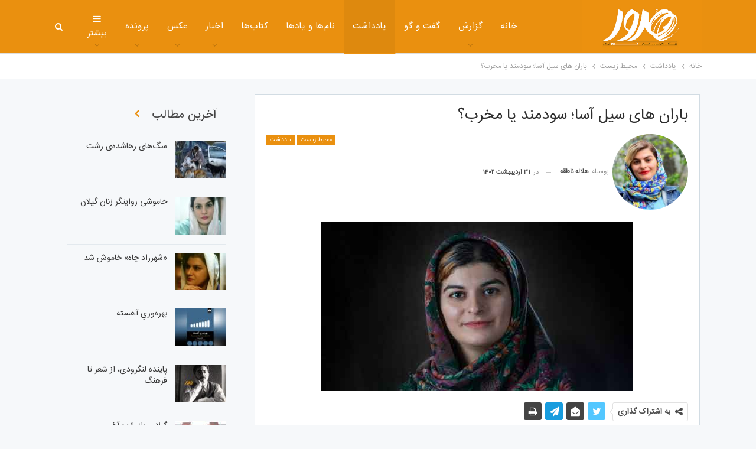

--- FILE ---
content_type: text/html; charset=UTF-8
request_url: https://moroor.org/%D8%A8%D8%A7%D8%B1%D8%A7%D9%86-%D9%87%D8%A7%DB%8C-%D8%B3%DB%8C%D9%84-%D8%A2%D8%B3%D8%A7%D8%9B-%D8%B3%D9%88%D8%AF%D9%85%D9%86%D8%AF-%DB%8C%D8%A7-%D9%85%D8%AE%D8%B1%D8%A8%D8%9F/
body_size: 27482
content:
	<!DOCTYPE html>
		<!--[if IE 8]>
	<html class="ie ie8" dir="rtl" lang="fa-IR" prefix="og: https://ogp.me/ns#"> <![endif]-->
	<!--[if IE 9]>
	<html class="ie ie9" dir="rtl" lang="fa-IR" prefix="og: https://ogp.me/ns#"> <![endif]-->
	<!--[if gt IE 9]><!-->
<html dir="rtl" lang="fa-IR" prefix="og: https://ogp.me/ns#"> <!--<![endif]-->
	<head>
				<meta charset="UTF-8">
		<meta http-equiv="X-UA-Compatible" content="IE=edge">
		<meta name="viewport" content="width=device-width, initial-scale=1.0">
		<link rel="pingback" href="https://moroor.org/xmlrpc.php"/>

			<style>img:is([sizes="auto" i], [sizes^="auto," i]) { contain-intrinsic-size: 3000px 1500px }</style>
	
<!-- بهینه‌سازی موتور جستجو توسط Rank Math PRO - https://rankmath.com/ -->
<title>باران های سیل آسا؛ سودمند یا مخرب؟ - پایگاه تحلیلی خبری مرور | Moroor</title>
<meta name="description" content="بارش باران سیل آسا و کاهش دمای هوا همانند پاییز در دهه سوم اریبهشت ماه شاید خوشایند باشد و حتی از بسیاری شنیده می شود که با این همه بارش، کشاورزان نگرانی برای"/>
<meta name="robots" content="index, follow, max-snippet:-1, max-video-preview:-1, max-image-preview:large"/>
<link rel="canonical" href="https://moroor.org/%d8%a8%d8%a7%d8%b1%d8%a7%d9%86-%d9%87%d8%a7%db%8c-%d8%b3%db%8c%d9%84-%d8%a2%d8%b3%d8%a7%d8%9b-%d8%b3%d9%88%d8%af%d9%85%d9%86%d8%af-%db%8c%d8%a7-%d9%85%d8%ae%d8%b1%d8%a8%d8%9f/" />
<meta property="og:locale" content="fa_IR" />
<meta property="og:type" content="article" />
<meta property="og:title" content="باران های سیل آسا؛ سودمند یا مخرب؟ - پایگاه تحلیلی خبری مرور | Moroor" />
<meta property="og:description" content="بارش باران سیل آسا و کاهش دمای هوا همانند پاییز در دهه سوم اریبهشت ماه شاید خوشایند باشد و حتی از بسیاری شنیده می شود که با این همه بارش، کشاورزان نگرانی برای" />
<meta property="og:url" content="https://moroor.org/%d8%a8%d8%a7%d8%b1%d8%a7%d9%86-%d9%87%d8%a7%db%8c-%d8%b3%db%8c%d9%84-%d8%a2%d8%b3%d8%a7%d8%9b-%d8%b3%d9%88%d8%af%d9%85%d9%86%d8%af-%db%8c%d8%a7-%d9%85%d8%ae%d8%b1%d8%a8%d8%9f/" />
<meta property="og:site_name" content="پایگاه تحلیلی خبری مرور | Moroor" />
<meta property="article:tag" content="یادداشت های خصوصی" />
<meta property="article:section" content="محیط زیست" />
<meta property="og:image" content="https://moroor.org/wp-content/uploads/2023/05/o_b4311c12.jpg" />
<meta property="og:image:secure_url" content="https://moroor.org/wp-content/uploads/2023/05/o_b4311c12.jpg" />
<meta property="og:image:width" content="528" />
<meta property="og:image:height" content="286" />
<meta property="og:image:alt" content="باران های سیل آسا؛ سودمند یا مخرب؟" />
<meta property="og:image:type" content="image/jpeg" />
<meta property="article:published_time" content="۱۴۰۲-۰۲-۳۱T۱۹:۰۰:۱۸+۰۰:۰۰" />
<meta name="twitter:card" content="summary_large_image" />
<meta name="twitter:title" content="باران های سیل آسا؛ سودمند یا مخرب؟ - پایگاه تحلیلی خبری مرور | Moroor" />
<meta name="twitter:description" content="بارش باران سیل آسا و کاهش دمای هوا همانند پاییز در دهه سوم اریبهشت ماه شاید خوشایند باشد و حتی از بسیاری شنیده می شود که با این همه بارش، کشاورزان نگرانی برای" />
<meta name="twitter:image" content="https://moroor.org/wp-content/uploads/2023/05/o_b4311c12.jpg" />
<meta name="twitter:label1" content="نویسنده" />
<meta name="twitter:data1" content="هلاله ناطقه" />
<meta name="twitter:label2" content="زمان خواندن" />
<meta name="twitter:data2" content="3 دقیقه" />
<script type="application/ld+json" class="rank-math-schema-pro">{"@context":"https://schema.org","@graph":[{"@type":["Organization","Person"],"@id":"https://moroor.org/#person","name":"\u067e\u0627\u06cc\u06af\u0627\u0647 \u062a\u062d\u0644\u06cc\u0644\u06cc \u062e\u0628\u0631\u06cc \u0645\u0631\u0648\u0631 | Moroor","url":"https://moroor.org"},{"@type":"WebSite","@id":"https://moroor.org/#website","url":"https://moroor.org","name":"\u067e\u0627\u06cc\u06af\u0627\u0647 \u062a\u062d\u0644\u06cc\u0644\u06cc \u062e\u0628\u0631\u06cc \u0645\u0631\u0648\u0631 | Moroor","publisher":{"@id":"https://moroor.org/#person"},"inLanguage":"fa-IR"},{"@type":"ImageObject","@id":"https://moroor.org/wp-content/uploads/2023/05/o_b4311c12.jpg","url":"https://moroor.org/wp-content/uploads/2023/05/o_b4311c12.jpg","width":"528","height":"286","inLanguage":"fa-IR"},{"@type":"WebPage","@id":"https://moroor.org/%d8%a8%d8%a7%d8%b1%d8%a7%d9%86-%d9%87%d8%a7%db%8c-%d8%b3%db%8c%d9%84-%d8%a2%d8%b3%d8%a7%d8%9b-%d8%b3%d9%88%d8%af%d9%85%d9%86%d8%af-%db%8c%d8%a7-%d9%85%d8%ae%d8%b1%d8%a8%d8%9f/#webpage","url":"https://moroor.org/%d8%a8%d8%a7%d8%b1%d8%a7%d9%86-%d9%87%d8%a7%db%8c-%d8%b3%db%8c%d9%84-%d8%a2%d8%b3%d8%a7%d8%9b-%d8%b3%d9%88%d8%af%d9%85%d9%86%d8%af-%db%8c%d8%a7-%d9%85%d8%ae%d8%b1%d8%a8%d8%9f/","name":"\u0628\u0627\u0631\u0627\u0646 \u0647\u0627\u06cc \u0633\u06cc\u0644 \u0622\u0633\u0627\u061b \u0633\u0648\u062f\u0645\u0646\u062f \u06cc\u0627 \u0645\u062e\u0631\u0628\u061f - \u067e\u0627\u06cc\u06af\u0627\u0647 \u062a\u062d\u0644\u06cc\u0644\u06cc \u062e\u0628\u0631\u06cc \u0645\u0631\u0648\u0631 | Moroor","datePublished":"2023-05-21T22:30:18+03:30","dateModified":"2023-05-21T22:30:18+03:30","isPartOf":{"@id":"https://moroor.org/#website"},"primaryImageOfPage":{"@id":"https://moroor.org/wp-content/uploads/2023/05/o_b4311c12.jpg"},"inLanguage":"fa-IR"},{"@type":"Person","@id":"https://moroor.org/author/helale-nateghe/","name":"\u0647\u0644\u0627\u0644\u0647 \u0646\u0627\u0637\u0642\u0647","url":"https://moroor.org/author/helale-nateghe/","image":{"@type":"ImageObject","@id":"https://moroor.org/wp-content/uploads/2025/08/Helale-Nategheh-1-150x150.jpeg","url":"https://moroor.org/wp-content/uploads/2025/08/Helale-Nategheh-1-150x150.jpeg","caption":"\u0647\u0644\u0627\u0644\u0647 \u0646\u0627\u0637\u0642\u0647","inLanguage":"fa-IR"}},{"@type":"BlogPosting","headline":"\u0628\u0627\u0631\u0627\u0646 \u0647\u0627\u06cc \u0633\u06cc\u0644 \u0622\u0633\u0627\u061b \u0633\u0648\u062f\u0645\u0646\u062f \u06cc\u0627 \u0645\u062e\u0631\u0628\u061f - \u067e\u0627\u06cc\u06af\u0627\u0647 \u062a\u062d\u0644\u06cc\u0644\u06cc \u062e\u0628\u0631\u06cc \u0645\u0631\u0648\u0631 | Moroor","datePublished":"2023-05-21T22:30:18+03:30","dateModified":"2023-05-21T22:30:18+03:30","articleSection":"\u0645\u062d\u06cc\u0637 \u0632\u06cc\u0633\u062a, \u06cc\u0627\u062f\u062f\u0627\u0634\u062a","author":{"@id":"https://moroor.org/author/helale-nateghe/","name":"\u0647\u0644\u0627\u0644\u0647 \u0646\u0627\u0637\u0642\u0647"},"publisher":{"@id":"https://moroor.org/#person"},"description":"\u0628\u0627\u0631\u0634 \u0628\u0627\u0631\u0627\u0646 \u0633\u06cc\u0644 \u0622\u0633\u0627 \u0648 \u06a9\u0627\u0647\u0634 \u062f\u0645\u0627\u06cc \u0647\u0648\u0627 \u0647\u0645\u0627\u0646\u0646\u062f \u067e\u0627\u06cc\u06cc\u0632 \u062f\u0631 \u062f\u0647\u0647 \u0633\u0648\u0645 \u0627\u0631\u06cc\u0628\u0647\u0634\u062a \u0645\u0627\u0647 \u0634\u0627\u06cc\u062f \u062e\u0648\u0634\u0627\u06cc\u0646\u062f \u0628\u0627\u0634\u062f \u0648 \u062d\u062a\u06cc \u0627\u0632 \u0628\u0633\u06cc\u0627\u0631\u06cc \u0634\u0646\u06cc\u062f\u0647 \u0645\u06cc \u0634\u0648\u062f \u06a9\u0647 \u0628\u0627 \u0627\u06cc\u0646 \u0647\u0645\u0647 \u0628\u0627\u0631\u0634\u060c \u06a9\u0634\u0627\u0648\u0631\u0632\u0627\u0646 \u0646\u06af\u0631\u0627\u0646\u06cc \u0628\u0631\u0627\u06cc","name":"\u0628\u0627\u0631\u0627\u0646 \u0647\u0627\u06cc \u0633\u06cc\u0644 \u0622\u0633\u0627\u061b \u0633\u0648\u062f\u0645\u0646\u062f \u06cc\u0627 \u0645\u062e\u0631\u0628\u061f - \u067e\u0627\u06cc\u06af\u0627\u0647 \u062a\u062d\u0644\u06cc\u0644\u06cc \u062e\u0628\u0631\u06cc \u0645\u0631\u0648\u0631 | Moroor","@id":"https://moroor.org/%d8%a8%d8%a7%d8%b1%d8%a7%d9%86-%d9%87%d8%a7%db%8c-%d8%b3%db%8c%d9%84-%d8%a2%d8%b3%d8%a7%d8%9b-%d8%b3%d9%88%d8%af%d9%85%d9%86%d8%af-%db%8c%d8%a7-%d9%85%d8%ae%d8%b1%d8%a8%d8%9f/#richSnippet","isPartOf":{"@id":"https://moroor.org/%d8%a8%d8%a7%d8%b1%d8%a7%d9%86-%d9%87%d8%a7%db%8c-%d8%b3%db%8c%d9%84-%d8%a2%d8%b3%d8%a7%d8%9b-%d8%b3%d9%88%d8%af%d9%85%d9%86%d8%af-%db%8c%d8%a7-%d9%85%d8%ae%d8%b1%d8%a8%d8%9f/#webpage"},"image":{"@id":"https://moroor.org/wp-content/uploads/2023/05/o_b4311c12.jpg"},"inLanguage":"fa-IR","mainEntityOfPage":{"@id":"https://moroor.org/%d8%a8%d8%a7%d8%b1%d8%a7%d9%86-%d9%87%d8%a7%db%8c-%d8%b3%db%8c%d9%84-%d8%a2%d8%b3%d8%a7%d8%9b-%d8%b3%d9%88%d8%af%d9%85%d9%86%d8%af-%db%8c%d8%a7-%d9%85%d8%ae%d8%b1%d8%a8%d8%9f/#webpage"}}]}</script>
<!-- /افزونه سئو ورپرس Rank Math -->

<script type="text/javascript" id="wpp-js" src="https://moroor.org/wp-content/plugins/wordpress-popular-posts/assets/js/wpp.min.js?ver=7.3.6" data-sampling="0" data-sampling-rate="100" data-api-url="https://moroor.org/wp-json/wordpress-popular-posts" data-post-id="26793" data-token="fa024b6fda" data-lang="0" data-debug="0"></script>

<style id='wp-block-library-inline-css' type='text/css'>
:root{
  --wp-admin-theme-color:#007cba;
  --wp-admin-theme-color--rgb:0, 124, 186;
  --wp-admin-theme-color-darker-10:#006ba1;
  --wp-admin-theme-color-darker-10--rgb:0, 107, 161;
  --wp-admin-theme-color-darker-20:#005a87;
  --wp-admin-theme-color-darker-20--rgb:0, 90, 135;
  --wp-admin-border-width-focus:2px;
  --wp-block-synced-color:#7a00df;
  --wp-block-synced-color--rgb:122, 0, 223;
  --wp-bound-block-color:var(--wp-block-synced-color);
}
@media (min-resolution:192dpi){
  :root{
    --wp-admin-border-width-focus:1.5px;
  }
}
.wp-element-button{
  cursor:pointer;
}

:root{
  --wp--preset--font-size--normal:16px;
  --wp--preset--font-size--huge:42px;
}
:root .has-very-light-gray-background-color{
  background-color:#eee;
}
:root .has-very-dark-gray-background-color{
  background-color:#313131;
}
:root .has-very-light-gray-color{
  color:#eee;
}
:root .has-very-dark-gray-color{
  color:#313131;
}
:root .has-vivid-green-cyan-to-vivid-cyan-blue-gradient-background{
  background:linear-gradient(135deg, #00d084, #0693e3);
}
:root .has-purple-crush-gradient-background{
  background:linear-gradient(135deg, #34e2e4, #4721fb 50%, #ab1dfe);
}
:root .has-hazy-dawn-gradient-background{
  background:linear-gradient(135deg, #faaca8, #dad0ec);
}
:root .has-subdued-olive-gradient-background{
  background:linear-gradient(135deg, #fafae1, #67a671);
}
:root .has-atomic-cream-gradient-background{
  background:linear-gradient(135deg, #fdd79a, #004a59);
}
:root .has-nightshade-gradient-background{
  background:linear-gradient(135deg, #330968, #31cdcf);
}
:root .has-midnight-gradient-background{
  background:linear-gradient(135deg, #020381, #2874fc);
}

.has-regular-font-size{
  font-size:1em;
}

.has-larger-font-size{
  font-size:2.625em;
}

.has-normal-font-size{
  font-size:var(--wp--preset--font-size--normal);
}

.has-huge-font-size{
  font-size:var(--wp--preset--font-size--huge);
}

.has-text-align-center{
  text-align:center;
}

.has-text-align-left{
  text-align:left;
}

.has-text-align-right{
  text-align:right;
}

#end-resizable-editor-section{
  display:none;
}

.aligncenter{
  clear:both;
}

.items-justified-left{
  justify-content:flex-start;
}

.items-justified-center{
  justify-content:center;
}

.items-justified-right{
  justify-content:flex-end;
}

.items-justified-space-between{
  justify-content:space-between;
}

.screen-reader-text{
  border:0;
  clip-path:inset(50%);
  height:1px;
  margin:-1px;
  overflow:hidden;
  padding:0;
  position:absolute;
  width:1px;
  word-wrap:normal !important;
}

.screen-reader-text:focus{
  background-color:#ddd;
  clip-path:none;
  color:#444;
  display:block;
  font-size:1em;
  height:auto;
  left:5px;
  line-height:normal;
  padding:15px 23px 14px;
  text-decoration:none;
  top:5px;
  width:auto;
  z-index:100000;
}
html :where(.has-border-color){
  border-style:solid;
}

html :where([style*=border-top-color]){
  border-top-style:solid;
}

html :where([style*=border-right-color]){
  border-right-style:solid;
}

html :where([style*=border-bottom-color]){
  border-bottom-style:solid;
}

html :where([style*=border-left-color]){
  border-left-style:solid;
}

html :where([style*=border-width]){
  border-style:solid;
}

html :where([style*=border-top-width]){
  border-top-style:solid;
}

html :where([style*=border-right-width]){
  border-right-style:solid;
}

html :where([style*=border-bottom-width]){
  border-bottom-style:solid;
}

html :where([style*=border-left-width]){
  border-left-style:solid;
}
html :where(img[class*=wp-image-]){
  height:auto;
  max-width:100%;
}
:where(figure){
  margin:0 0 1em;
}

html :where(.is-position-sticky){
  --wp-admin--admin-bar--position-offset:var(--wp-admin--admin-bar--height, 0px);
}

@media screen and (max-width:600px){
  html :where(.is-position-sticky){
    --wp-admin--admin-bar--position-offset:0px;
  }
}
</style>
<style id='classic-theme-styles-inline-css' type='text/css'>
/**
 * These rules are needed for backwards compatibility.
 * They should match the button element rules in the base theme.json file.
 */
.wp-block-button__link {
	color: #ffffff;
	background-color: #32373c;
	border-radius: 9999px; /* 100% causes an oval, but any explicit but really high value retains the pill shape. */

	/* This needs a low specificity so it won't override the rules from the button element if defined in theme.json. */
	box-shadow: none;
	text-decoration: none;

	/* The extra 2px are added to size solids the same as the outline versions.*/
	padding: calc(0.667em + 2px) calc(1.333em + 2px);

	font-size: 1.125em;
}

.wp-block-file__button {
	background: #32373c;
	color: #ffffff;
	text-decoration: none;
}

</style>
<link rel='stylesheet' id='wp-components-rtl-css' href='https://moroor.org/wp-includes/css/dist/components/style-rtl.css?ver=6.8.3' type='text/css' media='all' />
<link rel='stylesheet' id='wp-preferences-css' href='https://moroor.org/wp-includes/css/dist/preferences/style.css?ver=6.8.3' type='text/css' media='all' />
<link rel='stylesheet' id='wp-block-editor-rtl-css' href='https://moroor.org/wp-includes/css/dist/block-editor/style-rtl.css?ver=6.8.3' type='text/css' media='all' />
<link rel='stylesheet' id='wp-reusable-blocks-rtl-css' href='https://moroor.org/wp-includes/css/dist/reusable-blocks/style-rtl.css?ver=6.8.3' type='text/css' media='all' />
<link rel='stylesheet' id='wp-patterns-rtl-css' href='https://moroor.org/wp-includes/css/dist/patterns/style-rtl.css?ver=6.8.3' type='text/css' media='all' />
<link rel='stylesheet' id='wp-editor-rtl-css' href='https://moroor.org/wp-includes/css/dist/editor/style-rtl.css?ver=6.8.3' type='text/css' media='all' />
<link rel='stylesheet' id='block-robo-gallery-style-css-css' href='https://moroor.org/wp-content/plugins/robo-gallery/includes/extensions/block/dist/blocks.style.build.css?ver=5.1.0' type='text/css' media='all' />
<link rel='stylesheet' id='pdfprnt_frontend-css' href='https://moroor.org/wp-content/plugins/pdf-print/css/frontend.css?ver=2.4.5' type='text/css' media='all' />
<link rel='stylesheet' id='pld-font-awesome-css' href='https://moroor.org/wp-content/plugins/posts-like-dislike/css/fontawesome/css/all.min.css?ver=1.1.6' type='text/css' media='all' />
<link rel='stylesheet' id='pld-frontend-css' href='https://moroor.org/wp-content/plugins/posts-like-dislike/css/pld-frontend.css?ver=1.1.6' type='text/css' media='all' />
<link rel='stylesheet' id='wordpress-popular-posts-css-css' href='https://moroor.org/wp-content/plugins/wordpress-popular-posts/assets/css/wpp.css?ver=7.3.6' type='text/css' media='all' />
<script type="text/javascript" src="https://moroor.org/wp-includes/js/jquery/jquery.js?ver=3.7.1" id="jquery-core-js"></script>
<script type="text/javascript" src="https://moroor.org/wp-includes/js/jquery/jquery-migrate.js?ver=3.4.1" id="jquery-migrate-js"></script>
<script type="text/javascript" id="pld-frontend-js-extra">
/* <![CDATA[ */
var pld_js_object = {"admin_ajax_url":"https:\/\/moroor.org\/wp-admin\/admin-ajax.php","admin_ajax_nonce":"f9d0d2cb68"};
/* ]]> */
</script>
<script type="text/javascript" src="https://moroor.org/wp-content/plugins/posts-like-dislike/js/pld-frontend.js?ver=1.1.6" id="pld-frontend-js"></script>
<!--[if lt IE 9]>
<script type="text/javascript" src="https://moroor.org/wp-content/themes/publisher/includes/libs/better-framework/assets/js/html5shiv.min.js?ver=3.15.0" id="bf-html5shiv-js"></script>
<![endif]-->
<!--[if lt IE 9]>
<script type="text/javascript" src="https://moroor.org/wp-content/themes/publisher/includes/libs/better-framework/assets/js/respond.min.js?ver=3.15.0" id="bf-respond-js"></script>
<![endif]-->
<style>a.pld-like-dislike-trigger {color: #020101;}a.pld-prevent.pld-undo-trigger  {color: #e9900e;}</style>	<style>
		div.post-share.single-post-share.bottom-share.clearfix.style-5 div.post-share-btn-group,
		div.post-share.single-post-share.top-share.clearfix.style-4 div.post-share-btn-group{
			display:none;
		}
		
	</style>
<!-- Google Tag Manager -->
<script>(function(w,d,s,l,i){w[l]=w[l]||[];w[l].push({'gtm.start':
new Date().getTime(),event:'gtm.js'});var f=d.getElementsByTagName(s)[0],
j=d.createElement(s),dl=l!='dataLayer'?'&l='+l:'';j.async=true;j.src=
'https://www.googletagmanager.com/gtm.js?id='+i+dl;f.parentNode.insertBefore(j,f);
})(window,document,'script','dataLayer','GTM-NR664MX9');</script>
<!-- End Google Tag Manager -->
                <style id="wpp-loading-animation-styles">@-webkit-keyframes bgslide{from{background-position-x:0}to{background-position-x:-200%}}@keyframes bgslide{from{background-position-x:0}to{background-position-x:-200%}}.wpp-widget-block-placeholder,.wpp-shortcode-placeholder{margin:0 auto;width:60px;height:3px;background:#dd3737;background:linear-gradient(90deg,#dd3737 0%,#571313 10%,#dd3737 100%);background-size:200% auto;border-radius:3px;-webkit-animation:bgslide 1s infinite linear;animation:bgslide 1s infinite linear}</style>
            <link href="http://mroor.org/cms" rel="shortlink">
<meta name="generator" content="Powered by WPBakery Page Builder - drag and drop page builder for WordPress."/>
<link rel='stylesheet' id='bf-slick' href='https://moroor.org/wp-content/themes/publisher/includes/libs/better-framework/assets/css/slick.min.css' type='text/css' media='all' />
<link rel='stylesheet' id='fontawesome' href='https://moroor.org/wp-content/themes/publisher/includes/libs/better-framework/assets/css/font-awesome.min.css' type='text/css' media='all' />

<link rel='stylesheet' id='better-reviews' href='https://moroor.org/wp-content/plugins/better-reviews/css/better-reviews.min.css' type='text/css' media='all' />
<link rel='stylesheet' id='better-reviews-rtl' href='https://moroor.org/wp-content/plugins/better-reviews/css/better-reviews-rtl.min.css' type='text/css' media='all' />
<link rel='stylesheet' id='bs-icons' href='https://moroor.org/wp-content/themes/publisher/includes/libs/better-framework/assets/css/bs-icons.css' type='text/css' media='all' />
<link rel='stylesheet' id='smart-lists-pack-pro' href='https://moroor.org/wp-content/plugins/smart-lists-pack-pro/css/smart-lists-pack.min.css' type='text/css' media='all' />
<link rel='stylesheet' id='smart-lists-pack-rtl' href='https://moroor.org/wp-content/plugins/smart-lists-pack-pro/css/smart-lists-pack-rtl.min.css' type='text/css' media='all' />
<link rel='stylesheet' id='pretty-photo' href='https://moroor.org/wp-content/themes/publisher/includes/libs/better-framework/assets/css/pretty-photo.min.css' type='text/css' media='all' />
<link rel='stylesheet' id='theme-libs' href='https://moroor.org/wp-content/themes/publisher/css/theme-libs.min.css' type='text/css' media='all' />
<link rel='stylesheet' id='publisher' href='https://moroor.org/wp-content/themes/publisher/style-7.11.0.min.css' type='text/css' media='all' />
<link rel='stylesheet' id='publisher-rtl' href='https://moroor.org/wp-content/themes/publisher/rtl.min.css' type='text/css' media='all' />
<link rel='stylesheet' id='vc-rtl-grid' href='https://moroor.org/wp-content/themes/publisher//css/vc-rtl-grid.min.css' type='text/css' media='all' />
<link rel='stylesheet' id='publisher-theme-top-news' href='https://moroor.org/wp-content/themes/publisher/includes/styles/top-news/style.min.css' type='text/css' media='all' />
<link rel='stylesheet' id='7.11.0-1764027837' href='https://moroor.org/wp-content/bs-booster-cache/5b45426f5ae7e3c07eb62ce0f9e2a417.css' type='text/css' media='all' />
<link rel="icon" href="https://moroor.org/wp-content/uploads/2019/06/cropped-Tab-32x32.jpg" sizes="32x32" />
<link rel="icon" href="https://moroor.org/wp-content/uploads/2019/06/cropped-Tab-192x192.jpg" sizes="192x192" />
<link rel="apple-touch-icon" href="https://moroor.org/wp-content/uploads/2019/06/cropped-Tab-180x180.jpg" />
<meta name="msapplication-TileImage" content="https://moroor.org/wp-content/uploads/2019/06/cropped-Tab-270x270.jpg" />

<!-- BetterFramework Head Inline CSS -->
<style>
.single-container>.post-author .post-author-avatar img{
    border-radius:50%;
}
.search-handler{
	background:none !important;
}
#content.content-container div.layout-3-col.layout-3-col-0 div.row.main-section div.col-sm-12.content-column div.single-container.bs-vc-content div.row.vc_row.wpb_row.vc_row-fluid div.bs-vc-wrapper div.wpb_column.bs-vc-column.vc_column_container.vc_col-sm-8.vc_col-lg-6.vc_col-md-8 div.bs-vc-wrapper.wpb_wrapper div.row.vc_row.vc_inner.vc_row-fluid div.wpb_column.vc_column_container.vc_col-sm-6 div.bs-vc-wrapper div.bs-listing.bs-listing-listing-grid-1.bs-listing-single-tab{
    min-height:460px;
}
.search-handler{
    margin-left: auto;
    margin-right: 30% !important;
    margin-bottom:0px;
}
.site-header .search-container .search-handler, .site-header .shop-cart-container .cart-handler {
    top:56% !important;
}
.entry-content.single-post-content blockquote::before, .single-page-simple-content .entry-content blockquote::before{
    color: #ea900f;
}
.entry-content p {
     margin-bottom:5px !important;
}
div.post-meta.single-post-meta a.post-author-a.post-author-avatar img.avatar.avatar-26.photo.avatar-default.b-loaded{
    width:50px !important;
    height:50px !important;
}
.news.single-post-content.has-thumbnail div.post-header.post-tp-1-header div.post-meta-wrap.clearfix div.post-meta.single-post-meta a.post-author-a.post-author-avatar{
    display:none !important;
}
.news.single-post-content.has-thumbnail div.post-header.post-tp-1-header div.post-meta-wrap.clearfix div.post-meta.single-post-meta a::after{
  display:none !important;
}
.news.single-post-content.has-thumbnail div.post-header.post-tp-1-header div.post-meta-wrap.clearfix div.post-meta.single-post-meta a::before{
  display:none !important;
}
#sidebar_note.bs-listing.bs-listing-listing-thumbnail-3.bs-listing-single-tab{
        overflow-y: scroll !important;
}
#sidebar_news {
    overflow-y: scroll !important;
}

</style>
<!-- /BetterFramework Head Inline CSS-->
		<style type="text/css" id="wp-custom-css">
			p {
  text-align: justify;
}
.archive-title,
.bs-listing,
.bs-shortcode,
.bs-vc-block,
.bs-vc-content .better-studio-shortcode,
.widget,
body.archive .content-column .listing,
body.search .content-column .listing {
  background: #f6f8fa;
  border: none !important;
}
.section-heading.sh-t1 .h-text {
  background: transparent !important;
}
#sidebar_note,
#sidebar_news {
  scrollbar-color: #f6f8fa #f6f8fa;
}
#content.content-container div.layout-3-col.layout-3-col-0 div.main-section div.content-column div.single-container.bs-vc-content div.row.vc_row.wpb_row.vc_row-fluid div.bs-vc-wrapper div.wpb_column.bs-vc-column.vc_column_container.vc_col-sm-8.vc_col-lg-6.vc_col-md-8 div.bs-vc-wrapper.wpb_wrapper div.vc_custom_1748340668158.bs-listing.bs-listing-listing-grid-1.bs-listing-single-tab h3.section-heading.sh-t1.sh-s3.main-term-2451,#hireo_section.vc_custom_1748337953145.bs-listing.bs-listing-slider-1.bs-listing-single-tab h3.section-heading.sh-t1.sh-s3.main-term-2451 {
		display:none;
}
h3.section-heading.sh-t1.sh-s3.main-term-10835
  a.main-link
  span.h-text.main-term-10835 {
  margin-right: 45%;
}
div.post-meta a.comments {
  display: none !important;
}
.better-slider
  ul.slides
  li.slide.bs-slider-item.bs-slider-1-item.main-term-2451.has-post-thumbnail
  div.item-content
  div.content-container
  h3.title
  a.post-url.post-title {
  font-size: 22px;
}
.second_title_moroor {
  font-size: 30px;
}
#adsg {
  padding: 0px !important;
  margin: 0px !important;
  margin-bottom: 30px !important;
}
.adsg {
  padding: 0px !important;
  margin: 0px !important;
}
#adsg .wpb_column {
  padding: 0px !important;
  margin: 0px !important;
}
#adsg:nth-child(3) {
  /* padding-left: 20px !important */
}
#adsg:nth-child(2) {
  padding-right: 16px !important;
  /* padding-right: 16.04px !important;
     */
}
#adsg:nth-child(1) {
  /* padding-right: 17px !important */
}
#adsg {
  width: 1336px !important;
}
.vc_custom_1662275386373 {
  margin-top: 0px !important;
  padding-top: 0px !important;
  margin-bottom: 0px !important;
  padding-bottom: 1px !important;
}
.vc_custom_171561437303 {
  margin-bottom: 0px !important;
  padding-bottom: 0px !important;
  margin-top: 0px !important;
  padding-top: 0px !important;
}
.vc_custom_1662275504841 {
  margin-bottom: 0px !important;
  padding-bottom: 0px !important;
  margin-top: 0px !important;
  padding-top: 0px !important;
}
#content.content-container
  div.layout-3-col.layout-3-col-0
  div.main-section
  div.content-column
  div.single-container.bs-vc-content
  div.row.vc_row.wpb_row.vc_row-fluid
  div.bs-vc-wrapper
  div.wpb_column.bs-vc-column.vc_column_container.vc_col-sm-3.vc_col-lg-3.bs-vc-sidebar-column
  div.bs-vc-wrapper.wpb_wrapper {
  margin-top: 0px !important;
  padding-top: 0px !important;
}
#adsa1 {
  /* width:93.5% !important;
     */
  margin-left: auto;
  margin-right: auto;
  margin-bottom: 4px !important;
}
blockquote {
  font-weight: bold;
}
div.post-subtitle.bs-subtitle-for-slider1 {
  color: #fff !important;
  font-family: "irsans";
  font-weight: 400;
  font-size: 14px;
  text-transform: inherit;
}
div.entry-content.clearfix.single-post-content
  div.pld-like-dislike-wrap.pld-template-1 {
  width: 100%;
  background-color: #f1f1f1;
  padding: 10px 0;
  padding-right: 15px;
  border-radius: 7px;
  display: flex;
  justify-content: space-between;
}
article.post-39941.type-post.format-standard.has-post-thumbnail.listing-item.listing-item-classic.listing-item-classic-3.main-term-3906.bsw-7
  div.item-inner
  div.featured.clearfix
  div.title {
  padding: 10px 10px !important;
  border-radius: 3px;
  /* opacity:0.98 */
}
.post-subtitle {
  margin-bottom: 10px;
}
article.post-41353.type-post.format-standard.has-post-thumbnail.listing-item.listing-item-classic.listing-item-classic-3.main-term-3906.bsw-7
  div.item-inner
  div.featured.clearfix
  div.title
  h2.title-tag {
  margin-top: -20px;
}
aside#sidebar-primary-sidebar.sidebar
  div.additional-image
  div.pld-like-dislike-wrap.pld-template-1 {
  display: none;
}
article.post-45169.type-post.format-standard.has-post-thumbnail.listing-item.listing-item-grid.listing-item-grid-1.main-term-3904 div.item-inner div.post-summary,article.post-45008.type-post.format-standard.has-post-thumbnail.listing-item.listing-item-grid.listing-item-grid-1.main-term-951 div.item-inner div.post-summary{
	min-height:150px !important;
}
@media only screen and (max-width: 768px) {
  #adsg,
  #adsg2,
  #adsg2 {
    width: 100% !important;
  }
  #adsa1 {
    width: 90% !important;
    margin-left: auto;
    margin-right: auto;
    margin-bottom: 4px !important;
  }
  div.item-content div.content-container h3.title a.post-url.post-title {
    font-size: 14px !important;
    line-height: 1.2 !important;
    display: inline-block;
  }
  div.item-content
    div.content-container
    div.post-subtitle.bs-subtitle-for-slider1 {
    font-size: 10px !important;
    line-height: 1.2 !important;
    display: inline-block;
  }
  
#content.content-container div.layout-3-col.layout-3-col-0 div.main-section div.content-column div.single-container.bs-vc-content div.row.vc_row.wpb_row.vc_row-fluid div.bs-vc-wrapper div.wpb_column.bs-vc-column.vc_column_container.vc_col-sm-8.vc_col-lg-6.vc_col-md-8 div.bs-vc-wrapper.wpb_wrapper div.vc_custom_1748340668158.bs-listing.bs-listing-listing-grid-1.bs-listing-single-tab h3.section-heading.sh-t1.sh-s3.main-term-2451,#hireo_section.vc_custom_1748337953145.bs-listing.bs-listing-slider-1.bs-listing-single-tab h3.section-heading.sh-t1.sh-s3.main-term-2451 {
		display:block;
}	
}
.single-post-content.has-thumbnail div.entry-content.clearfix.single-post-content p *{
	font-size:14px !important; 
}
.single-post-content.has-thumbnail div.entry-content.clearfix.single-post-content blockquote p span{
	font-size:18px !important;
	justify-content: justify !important;
	text-align: justify !important;
}
.single-post-content.has-thumbnail div.post-header.post-tp-1-header div.post-meta-wrap.clearfix div.post-meta.single-post-meta a.post-author-a.post-author-avatar img.avatar.avatar-26.photo.avatar-default.b-loaded{
	width:128px !important;
	height:128px !important
}		</style>
		<noscript><style> .wpb_animate_when_almost_visible { opacity: 1; }</style></noscript>	</head>

<body class="rtl wp-singular post-template-default single single-post postid-26793 single-format-standard wp-theme-publisher bs-theme bs-publisher bs-publisher-top-news active-light-box bs-vc-rtl-grid close-rh page-layout-2-col page-layout-2-col-right full-width active-sticky-sidebar main-menu-sticky-smart main-menu-full-width active-ajax-search single-prim-cat-2469 single-cat-2469 single-cat-2464  wpb-js-composer js-comp-ver-6.7.0 vc_responsive bs-ll-a" dir="rtl">
<!-- Google Tag Manager (noscript) -->
<noscript><iframe src="https://www.googletagmanager.com/ns.html?id=GTM-NR664MX9"
height="0" width="0" style="display:none;visibility:hidden"></iframe></noscript>
<!-- End Google Tag Manager (noscript) -->
    		<div class="main-wrap content-main-wrap">
			<header id="header" class="site-header header-style-6 full-width" itemscope="itemscope" itemtype="https://schema.org/WPHeader">
				<div class="content-wrap">
			<div class="container">
				<div class="header-inner clearfix">
					<div id="site-branding" class="site-branding">
	<p  id="site-title" class="logo h1 img-logo">
	<a href="https://moroor.org/" itemprop="url" rel="home">
					<img id="site-logo" src="https://moroor.org/wp-content/uploads/2023/03/Moroore-logo.jpg"
			     alt="پایگاه تحلیلی خبری مرور"  data-bsrjs="https://moroor.org/wp-content/uploads/2023/03/Moroore-logo.jpg"  />

			<span class="site-title">پایگاه تحلیلی خبری مرور - پایگاه تحلیلی خبری مرور مسائل کلان گیلان را بطور مستند کالبدشکافی می کند. محتوای آن انتقادی است که با رویکرد اجتماعی، فرهنگی، اقتصادی و سیاسی آمیخته شده است.</span>
				</a>
</p>
</div><!-- .site-branding -->
<nav id="menu-main" class="menu main-menu-container  show-search-item menu-actions-btn-width-1" role="navigation" itemscope="itemscope" itemtype="https://schema.org/SiteNavigationElement">
			<div class="menu-action-buttons width-1">
							<div class="search-container close">
					<span class="search-handler"><i class="fa fa-search"></i></span>

					<div class="search-box clearfix">
						<form role="search" method="get" class="search-form clearfix" action="https://moroor.org">
	<input type="search" class="search-field"
	       placeholder="جستجو کردن..."
	       value="" name="s"
	       title="جستجو برای:"
	       autocomplete="off">
	<input type="submit" class="search-submit" value="جستجو کردن">
</form><!-- .search-form -->
					</div>
				</div>
						</div>
			<ul id="main-navigation" class="main-menu menu bsm-pure clearfix">
		<li id="menu-item-4575" class="menu-item menu-item-type-post_type menu-item-object-page menu-item-home better-anim-fade menu-item-4575"><a href="https://moroor.org/">خانه</a></li>
<li id="menu-item-4678" class="menu-item menu-item-type-taxonomy menu-item-object-category menu-item-has-children menu-term-2451 better-anim-fade menu-item-4678"><a href="https://moroor.org/category/%da%af%d8%b2%d8%a7%d8%b1%d8%b4/">گزارش</a>
<ul class="sub-menu">
	<li id="menu-item-4577" class="menu-item menu-item-type-taxonomy menu-item-object-category menu-term-3 better-anim-fade menu-item-4577"><a href="https://moroor.org/category/%da%af%d8%b2%d8%a7%d8%b1%d8%b4/society/">جامعه</a></li>
	<li id="menu-item-4576" class="menu-item menu-item-type-taxonomy menu-item-object-category menu-term-914 better-anim-fade menu-item-4576"><a href="https://moroor.org/category/%da%af%d8%b2%d8%a7%d8%b1%d8%b4/%d9%85%d8%b7%d8%a7%d9%84%d8%a8-%d8%a7%d9%82%d8%aa%d8%b5%d8%a7%d8%af%db%8c/">اقتصاد</a></li>
	<li id="menu-item-4579" class="menu-item menu-item-type-taxonomy menu-item-object-category menu-term-5 better-anim-fade menu-item-4579"><a href="https://moroor.org/category/%da%af%d8%b2%d8%a7%d8%b1%d8%b4/politic/">سیاست</a></li>
	<li id="menu-item-4580" class="menu-item menu-item-type-taxonomy menu-item-object-category menu-term-8 better-anim-fade menu-item-4580"><a href="https://moroor.org/category/%da%af%d8%b2%d8%a7%d8%b1%d8%b4/culture-art/">فرهنگ و هنر</a></li>
	<li id="menu-item-4581" class="menu-item menu-item-type-taxonomy menu-item-object-category menu-term-2452 better-anim-fade menu-item-4581"><a href="https://moroor.org/category/%da%af%d8%b2%d8%a7%d8%b1%d8%b4/%d9%85%d8%ad%db%8c%d8%b7-%d8%b2%db%8c%d8%b3%d8%aa/">محیط زیست</a></li>
	<li id="menu-item-4582" class="menu-item menu-item-type-taxonomy menu-item-object-category menu-term-9 better-anim-fade menu-item-4582"><a href="https://moroor.org/category/%da%af%d8%b2%d8%a7%d8%b1%d8%b4/sport/">ورزش</a></li>
	<li id="menu-item-4578" class="menu-item menu-item-type-taxonomy menu-item-object-category menu-term-12 better-anim-fade menu-item-4578"><a href="https://moroor.org/category/%da%af%d8%b2%d8%a7%d8%b1%d8%b4/world/">جهان</a></li>
</ul>
</li>
<li id="menu-item-4592" class="menu-item menu-item-type-taxonomy menu-item-object-category menu-term-2472 better-anim-fade menu-item-4592"><a href="https://moroor.org/category/%da%af%d9%81%d8%aa-%d9%88-%da%af%d9%88/">گفت و گو</a></li>
<li id="menu-item-4593" class="menu-item menu-item-type-taxonomy menu-item-object-category current-post-ancestor current-menu-parent current-post-parent menu-term-2464 better-anim-fade menu-item-4593"><a href="https://moroor.org/category/%db%8c%d8%a7%d8%af%d8%af%d8%a7%d8%b4%d8%aa/">یادداشت</a></li>
<li id="menu-item-11578" class="menu-item menu-item-type-taxonomy menu-item-object-category menu-term-3904 better-anim-fade menu-item-11578"><a href="https://moroor.org/category/historical/">نام‌ها و یادها</a></li>
<li id="menu-item-11579" class="menu-item menu-item-type-taxonomy menu-item-object-category menu-term-951 better-anim-fade menu-item-11579"><a href="https://moroor.org/category/books/">کتاب‌ها</a></li>
<li id="menu-item-4583" class="menu-item menu-item-type-taxonomy menu-item-object-category menu-item-has-children menu-term-182 better-anim-fade menu-item-4583"><a href="https://moroor.org/category/news/">اخبار</a>
<ul class="sub-menu">
	<li id="menu-item-4585" class="menu-item menu-item-type-taxonomy menu-item-object-category menu-term-211 better-anim-fade menu-item-4585"><a href="https://moroor.org/category/news/%d8%a7%d8%ae%d8%a8%d8%a7%d8%b1-%d8%a7%d8%ac%d8%aa%d9%85%d8%a7%d8%b9%db%8c/">جامعه</a></li>
	<li id="menu-item-4584" class="menu-item menu-item-type-taxonomy menu-item-object-category menu-term-202 better-anim-fade menu-item-4584"><a href="https://moroor.org/category/news/%d8%a7%d8%ae%d8%a8%d8%a7%d8%b1-%d8%a7%d9%82%d8%aa%d8%b5%d8%a7%d8%af%db%8c/">اقتصاد</a></li>
	<li id="menu-item-4587" class="menu-item menu-item-type-taxonomy menu-item-object-category menu-term-204 better-anim-fade menu-item-4587"><a href="https://moroor.org/category/news/%d8%a7%d8%ae%d8%a8%d8%a7%d8%b1-%d8%b3%db%8c%d8%a7%d8%b3%db%8c/">سیاست</a></li>
	<li id="menu-item-4588" class="menu-item menu-item-type-taxonomy menu-item-object-category menu-term-206 better-anim-fade menu-item-4588"><a href="https://moroor.org/category/news/%d8%a7%d8%ae%d8%a8%d8%a7%d8%b1-%d9%81%d8%b1%d9%87%d9%86%da%af%db%8c/">فرهنگ و هنر</a></li>
	<li id="menu-item-4589" class="menu-item menu-item-type-taxonomy menu-item-object-category menu-term-208 better-anim-fade menu-item-4589"><a href="https://moroor.org/category/news/%d8%a7%d8%ae%d8%a8%d8%a7%d8%b1-%d9%85%d8%ad%db%8c%d8%b7-%d8%b2%db%8c%d8%b3%d8%aa/">محیط زیست</a></li>
	<li id="menu-item-4590" class="menu-item menu-item-type-taxonomy menu-item-object-category menu-term-207 better-anim-fade menu-item-4590"><a href="https://moroor.org/category/news/%d8%a7%d8%ae%d8%a8%d8%a7%d8%b1-%d9%88%d8%b1%d8%b2%d8%b4%db%8c/">ورزش</a></li>
	<li id="menu-item-4586" class="menu-item menu-item-type-taxonomy menu-item-object-category menu-term-2450 better-anim-fade menu-item-4586"><a href="https://moroor.org/category/news/%d8%a7%d8%ae%d8%a8%d8%a7%d8%b1-%d8%ac%d9%87%d8%a7%d9%86/">جهان</a></li>
</ul>
</li>
<li id="menu-item-11057" class="menu-item menu-item-type-custom menu-item-object-custom menu-item-has-children better-anim-fade menu-item-11057"><a href="https://moroor.org/تصویر/">عکس</a>
<ul class="sub-menu">
	<li id="menu-item-11014" class="menu-item menu-item-type-custom menu-item-object-custom better-anim-fade menu-item-11014"><a href="https://moroor.org/ذره‌بین/">ذره‌بین</a></li>
	<li id="menu-item-11013" class="menu-item menu-item-type-custom menu-item-object-custom better-anim-fade menu-item-11013"><a href="https://moroor.org/گزارش_تصویری/">گزارش تصویری</a></li>
</ul>
</li>
<li id="menu-item-49353" class="menu-item menu-item-type-taxonomy menu-item-object-category menu-item-has-children menu-term-2562 better-anim-fade menu-item-49353"><a href="https://moroor.org/category/%d9%be%d8%b1%d9%88%d9%86%d8%af%d9%87/">پرونده</a>
<ul class="sub-menu">
	<li id="menu-item-49354" class="menu-item menu-item-type-taxonomy menu-item-object-category menu-term-11446 better-anim-fade menu-item-49354"><a href="https://moroor.org/category/%d9%be%d8%b1%d9%88%d9%86%d8%af%d9%87/%d8%a2%d8%aa%d8%b4%d8%b3%d9%88%d8%b2%db%8c-%d9%88%d9%86%d9%88%d8%b3/">آتش‌سوزی ونوس</a></li>
	<li id="menu-item-49355" class="menu-item menu-item-type-taxonomy menu-item-object-category menu-term-11444 better-anim-fade menu-item-49355"><a href="https://moroor.org/category/%d9%be%d8%b1%d9%88%d9%86%d8%af%d9%87/%d8%a8%d8%a7%d8%b2%da%af%d8%b4%d8%a7%db%8c%db%8c-%d9%85%d8%af%d8%a7%d8%b1%d8%b3/">بازگشایی مدارس</a></li>
	<li id="menu-item-49356" class="menu-item menu-item-type-taxonomy menu-item-object-category menu-term-11448 better-anim-fade menu-item-49356"><a href="https://moroor.org/category/%d9%be%d8%b1%d9%88%d9%86%d8%af%d9%87/%d9%be%d8%b3%d9%85%d8%a7%d9%86%d8%af/">پسماند</a></li>
	<li id="menu-item-49357" class="menu-item menu-item-type-taxonomy menu-item-object-category menu-term-11445 better-anim-fade menu-item-49357"><a href="https://moroor.org/category/%d9%be%d8%b1%d9%88%d9%86%d8%af%d9%87/%d8%aa%d8%a7%d9%84%d8%a7%d8%a8-%d8%a7%d9%86%d8%b2%d9%84%db%8c/">تالاب انزلی</a></li>
	<li id="menu-item-49358" class="menu-item menu-item-type-taxonomy menu-item-object-category menu-term-11443 better-anim-fade menu-item-49358"><a href="https://moroor.org/category/%d9%be%d8%b1%d9%88%d9%86%d8%af%d9%87/%d8%af%db%8c%d9%84%d9%85%d8%a7%d9%86-%d9%88%d8%ad%d8%af%d8%aa/">دیلمان &#8211; وحدت</a></li>
	<li id="menu-item-49359" class="menu-item menu-item-type-taxonomy menu-item-object-category menu-term-11441 better-anim-fade menu-item-49359"><a href="https://moroor.org/category/%d9%be%d8%b1%d9%88%d9%86%d8%af%d9%87/%d8%b1%d9%88%da%af%d8%b0%d8%b1%d9%87%d8%a7-%d9%88-%d8%aa%d9%82%d8%a7%d8%b7%d8%b9%d9%87%d8%a7%db%8c-%d8%b1%d8%b4%d8%aa/">روگذرها و تقاطع‌های رشت</a></li>
	<li id="menu-item-49360" class="menu-item menu-item-type-taxonomy menu-item-object-category menu-term-11442 better-anim-fade menu-item-49360"><a href="https://moroor.org/category/%d9%be%d8%b1%d9%88%d9%86%d8%af%d9%87/%d9%85%d8%b1%d8%ba%d8%af%d8%a7%d8%b1%db%8c%d9%87%d8%a7%db%8c-%d8%b1%d8%b3%d8%aa%d9%85-%d8%a2%d8%a8%d8%a7%d8%af/">مرغداری‌های رستم آباد</a></li>
	<li id="menu-item-49361" class="menu-item menu-item-type-taxonomy menu-item-object-category menu-term-11447 better-anim-fade menu-item-49361"><a href="https://moroor.org/category/%d9%be%d8%b1%d9%88%d9%86%d8%af%d9%87/%d9%85%d9%87%d8%a7%d8%ac%d8%b1%d8%aa/">مهاجرت</a></li>
	<li id="menu-item-49362" class="menu-item menu-item-type-taxonomy menu-item-object-category menu-term-11449 better-anim-fade menu-item-49362"><a href="https://moroor.org/category/%d9%be%d8%b1%d9%88%d9%86%d8%af%d9%87/%d9%87%d9%88%d8%b4-%d9%85%d8%b5%d9%86%d9%88%d8%b9%db%8c/">هوش مصنوعی</a></li>
</ul>
</li>
<li id="menu-item-24272" class="menu-item menu-item-type-custom menu-item-object-custom better-anim-fade menu-item-24272"><a href="https://moroor.org/bs-contact-us/">ارتباط با ما</a></li>
	</ul><!-- #main-navigation -->
</nav><!-- .main-menu-container -->
				</div>
			</div>
		</div>
	</header><!-- .site-header -->
	<div class="rh-header clearfix dark deferred-block-exclude">
		<div class="rh-container clearfix">

			<div class="menu-container close">
				<span class="menu-handler"><span class="lines"></span></span>
			</div><!-- .menu-container -->

			<div class="logo-container rh-img-logo">
				<a href="https://moroor.org/" itemprop="url" rel="home">
											<img src="https://moroor.org/wp-content/uploads/2023/03/Moroore-logo.jpg"
						     alt="پایگاه تحلیلی خبری مرور | Moroor"  data-bsrjs="https://moroor.org/wp-content/uploads/2023/03/Moroore-logo.jpg"  />				</a>
			</div><!-- .logo-container -->
		</div><!-- .rh-container -->
	</div><!-- .rh-header -->
<nav role="navigation" aria-label="Breadcrumbs" class="bf-breadcrumb clearfix bc-top-style"><div class="container bf-breadcrumb-container"><ul class="bf-breadcrumb-items" itemscope itemtype="http://schema.org/BreadcrumbList"><meta name="numberOfItems" content="4" /><meta name="itemListOrder" content="Ascending" /><li itemprop="itemListElement" itemscope itemtype="http://schema.org/ListItem" class="bf-breadcrumb-item bf-breadcrumb-begin"><a itemprop="item" href="https://moroor.org" rel="home"><span itemprop="name">خانه</span></a><meta itemprop="position" content="1" /></li><li itemprop="itemListElement" itemscope itemtype="http://schema.org/ListItem" class="bf-breadcrumb-item"><a itemprop="item" href="https://moroor.org/category/%db%8c%d8%a7%d8%af%d8%af%d8%a7%d8%b4%d8%aa/" ><span itemprop="name">یادداشت</span></a><meta itemprop="position" content="2" /></li><li itemprop="itemListElement" itemscope itemtype="http://schema.org/ListItem" class="bf-breadcrumb-item"><a itemprop="item" href="https://moroor.org/category/%db%8c%d8%a7%d8%af%d8%af%d8%a7%d8%b4%d8%aa/%d9%85%d8%ad%db%8c%d8%b7-%d8%b2%db%8c%d8%b3%d8%aa-%db%8c%d8%a7%d8%af%d8%af%d8%a7%d8%b4%d8%aa/" ><span itemprop="name">محیط زیست</span></a><meta itemprop="position" content="3" /></li><li itemprop="itemListElement" itemscope itemtype="http://schema.org/ListItem" class="bf-breadcrumb-item bf-breadcrumb-end"><span itemprop="name">باران های سیل آسا؛ سودمند یا مخرب؟</span><meta itemprop="item" content="https://moroor.org/%d8%a8%d8%a7%d8%b1%d8%a7%d9%86-%d9%87%d8%a7%db%8c-%d8%b3%db%8c%d9%84-%d8%a2%d8%b3%d8%a7%d8%9b-%d8%b3%d9%88%d8%af%d9%85%d9%86%d8%af-%db%8c%d8%a7-%d9%85%d8%ae%d8%b1%d8%a8%d8%9f/"/><meta itemprop="position" content="4" /></li></ul></div></nav><div class="content-wrap">
		<main id="content" class="content-container">

		<div class="container layout-2-col layout-2-col-1 layout-right-sidebar layout-bc-before post-template-1">
			<div class="row main-section">
										<div class="col-sm-8 content-column">
								<div class="single-container">
		<article id="post-26793" class="post-26793 post type-post status-publish format-standard has-post-thumbnail  category-2469 category-2464 tag-2483 %d9%85%d8%ad%db%8c%d8%b7-%d8%b2%db%8c%d8%b3%d8%aa-%db%8c%d8%a7%d8%af%d8%af%d8%a7%d8%b4%d8%aa single-post-content has-thumbnail">
						<div class="post-header post-tp-1-header">
									<h1 class="single-post-title">
						<span class="post-title" itemprop="headline">باران های سیل آسا؛ سودمند یا مخرب؟</span></h1>
										<div class="post-meta-wrap clearfix">
						<div class="term-badges "><span class="term-badge term-2469"><a href="https://moroor.org/category/%db%8c%d8%a7%d8%af%d8%af%d8%a7%d8%b4%d8%aa/%d9%85%d8%ad%db%8c%d8%b7-%d8%b2%db%8c%d8%b3%d8%aa-%db%8c%d8%a7%d8%af%d8%af%d8%a7%d8%b4%d8%aa/">محیط زیست</a></span><span class="term-badge term-2464"><a href="https://moroor.org/category/%db%8c%d8%a7%d8%af%d8%af%d8%a7%d8%b4%d8%aa/">یادداشت</a></span></div><div class="post-meta single-post-meta">
			<a href="https://moroor.org/author/helale-nateghe/"
		   title="فهرست نویسنده مقالات"
		   class="post-author-a post-author-avatar">
			<img alt=''  data-src='https://moroor.org/wp-content/uploads/2025/08/Helale-Nategheh-1-150x150.jpeg' class='avatar avatar-26 photo avatar-default' height='26' width='26' /><span class="post-author-name">بوسیله <b>هلاله ناطقه</b></span>		</a>
					<span class="time"><time class="post-published updated"
			                         datetime="2023-05-21T22:30:18+03:30">در <b>۳۱ اردیبهشت ۱۴۰۲</b></time></span>
			</div>
					</div>
									<div class="single-featured">
					<a class="post-thumbnail open-lightbox" href="https://moroor.org/wp-content/uploads/2023/05/o_b4311c12.jpg"><img  width="528" height="286" alt="" data-src="https://moroor.org/wp-content/uploads/2023/05/o_b4311c12.jpg">						</a>
										</div>
			</div>
					<div class="post-share single-post-share top-share clearfix style-4">
			<div class="post-share-btn-group">
				<a href="https://moroor.org/%d8%a8%d8%a7%d8%b1%d8%a7%d9%86-%d9%87%d8%a7%db%8c-%d8%b3%db%8c%d9%84-%d8%a2%d8%b3%d8%a7%d8%9b-%d8%b3%d9%88%d8%af%d9%85%d9%86%d8%af-%db%8c%d8%a7-%d9%85%d8%ae%d8%b1%d8%a8%d8%9f/#respond" class="post-share-btn post-share-btn-comments comments" title="ارسال یک نظر در: &quot;باران های سیل آسا؛ سودمند یا مخرب؟&quot;"><i class="bf-icon fa fa-comments" aria-hidden="true"></i> <b class="number">0</b></a><span class="views post-share-btn post-share-btn-views rank-default" data-bpv-post="26793"><i class="bf-icon  fa fa-eye"></i> <b class="number">۲۹۸</b></span>			</div>
						<div class="share-handler-wrap ">
				<span class="share-handler post-share-btn rank-default">
					<i class="bf-icon  fa fa-share-alt"></i>						<b class="text">به اشتراک گذاری</b>
										</span>
				<span class="social-item twitter"><a href="https://twitter.com/share?text=باران های سیل آسا؛ سودمند یا مخرب؟&url=https%3A%2F%2Fmoroor.org%2F%25d8%25a8%25d8%25a7%25d8%25b1%25d8%25a7%25d9%2586-%25d9%2587%25d8%25a7%25db%258c-%25d8%25b3%25db%258c%25d9%2584-%25d8%25a2%25d8%25b3%25d8%25a7%25d8%259b-%25d8%25b3%25d9%2588%25d8%25af%25d9%2585%25d9%2586%25d8%25af-%25db%258c%25d8%25a7-%25d9%2585%25d8%25ae%25d8%25b1%25d8%25a8%25d8%259f%2F" target="_blank" rel="nofollow noreferrer" class="bs-button-el" onclick="window.open(this.href, 'share-twitter','left=50,top=50,width=600,height=320,toolbar=0'); return false;"><span class="icon"><i class="bf-icon fa fa-twitter"></i></span></a></span><span class="social-item email"><a href="mailto:?subject=باران های سیل آسا؛ سودمند یا مخرب؟&body=https%3A%2F%2Fmoroor.org%2F%25d8%25a8%25d8%25a7%25d8%25b1%25d8%25a7%25d9%2586-%25d9%2587%25d8%25a7%25db%258c-%25d8%25b3%25db%258c%25d9%2584-%25d8%25a2%25d8%25b3%25d8%25a7%25d8%259b-%25d8%25b3%25d9%2588%25d8%25af%25d9%2585%25d9%2586%25d8%25af-%25db%258c%25d8%25a7-%25d9%2585%25d8%25ae%25d8%25b1%25d8%25a8%25d8%259f%2F" target="_blank" rel="nofollow noreferrer" class="bs-button-el" onclick="window.open(this.href, 'share-email','left=50,top=50,width=600,height=320,toolbar=0'); return false;"><span class="icon"><i class="bf-icon fa fa-envelope-open"></i></span></a></span><span class="social-item telegram"><a href="https://telegram.me/share/url?url=https%3A%2F%2Fmoroor.org%2F%25d8%25a8%25d8%25a7%25d8%25b1%25d8%25a7%25d9%2586-%25d9%2587%25d8%25a7%25db%258c-%25d8%25b3%25db%258c%25d9%2584-%25d8%25a2%25d8%25b3%25d8%25a7%25d8%259b-%25d8%25b3%25d9%2588%25d8%25af%25d9%2585%25d9%2586%25d8%25af-%25db%258c%25d8%25a7-%25d9%2585%25d8%25ae%25d8%25b1%25d8%25a8%25d8%259f%2F&text=باران های سیل آسا؛ سودمند یا مخرب؟" target="_blank" rel="nofollow noreferrer" class="bs-button-el" onclick="window.open(this.href, 'share-telegram','left=50,top=50,width=600,height=320,toolbar=0'); return false;"><span class="icon"><i class="bf-icon fa fa-send"></i></span></a></span><span class="social-item print"><a href="#" target="_blank" rel="nofollow noreferrer" class="bs-button-el" ><span class="icon"><i class="bf-icon fa fa-print"></i></span></a></span></div>		</div>
					<div class="entry-content clearfix single-post-content">
				<p style="text-align: justify;">بارش باران سیل آسا و کاهش دمای هوا همانند پاییز در دهه سوم اریبهشت ماه شاید خوشایند باشد و حتی از بسیاری شنیده می شود که با این همه بارش، کشاورزان نگرانی برای خشکسالی محصول خود ندارند. آیا واقعا اینگونه است؟</p>
 <p style="text-align: justify;">گیلان سرزمینی سرسبز و پرباران شناخته می شود اما با توجه به تغییرات آب و هوای چند دهه اخیر ما خشکسالی های زیادی در گیلان تجربه کردیم. با اینکه میزان بارش متوسط سالانه تغییر نکرده است اما هر سال کشاورزان بیش از سال گذشته نگران کمی آبی و یا از بین رفتن محصولات خود هستند.</p>
 <p style="text-align: justify;">اما بنا به اظهارات کارشناسان با آنکه میزان متوسطه بارش سالانه کاهش نیافته است اما پراکنش، شدت و زمان بارش تغییر یافته، باران های سیل آسا و کوتاه مدت، بارش در فصل نامناسب سبب شده خاک نتواند ذخیره ای مناسب در خود بگنجاند و آب شیرین بصورت هرزآب های سطحی به سمت دریای شور می‌رود.</p>
 <p style="text-align: justify;">و در کنار این گذرآب، سدسازی در بالادست حوزه آبریز سپیدرود ورود آب به استان و  با کاهش پوشش گیاهی ارتفاعات، فرسایش خاک نیز افزایش می یابد.</p>
 <p style="text-align: justify;">از بسیاری از کشاورزان شنیده می شود که  آب زیرزمینی آنقدر شوری دارد که مناسب آبیاری نیست و همه ی اینها نشان دهنده  سرعت عمل در مدیریت ذخیره و مصرف آب بارش است که هم پاسخگوی نیازهای کشاورزان باشد هم سفره های آب زیرزمینی در طولانی مدت احیا شود</p>
<div class="bs-irp right bs-irp-thumbnail-1">

	<div class="bs-irp-heading">
		<span class="h-text heading-typo">مطالب مرتبط</span>
	</div>

			<div class="bs-pagination-wrapper main-term-none none ">
			<div class="listing listing-thumbnail listing-tb-1 clearfix columns-1">
		<div class="post-52444 type-post format-standard has-post-thumbnail   listing-item listing-item-thumbnail listing-item-tb-1 main-term-2465">
	<div class="item-inner clearfix">
					<div class="featured featured-type-featured-image">
				<a  title="نمایش توسعه، غیبت مساله" data-src="https://moroor.org/wp-content/uploads/2025/11/11-2-86x64.jpg" data-bs-srcset="{&quot;baseurl&quot;:&quot;https:\/\/moroor.org\/wp-content\/uploads\/2025\/11\/&quot;,&quot;sizes&quot;:{&quot;86&quot;:&quot;11-2-86x64.jpg&quot;,&quot;210&quot;:&quot;11-2-210x136.jpg&quot;,&quot;1024&quot;:&quot;11-2.jpg&quot;}}"						class="img-holder" href="https://moroor.org/%d9%86%d9%85%d8%a7%db%8c%d8%b4-%d8%aa%d9%88%d8%b3%d8%b9%d9%87%d8%8c-%d8%ba%db%8c%d8%a8%d8%aa-%d9%85%d8%b3%d8%a7%d9%84%d9%87/"></a>
							</div>
		<p class="title">		<a href="https://moroor.org/%d9%86%d9%85%d8%a7%db%8c%d8%b4-%d8%aa%d9%88%d8%b3%d8%b9%d9%87%d8%8c-%d8%ba%db%8c%d8%a8%d8%aa-%d9%85%d8%b3%d8%a7%d9%84%d9%87/" class="post-url post-title">
			نمایش توسعه، غیبت مساله		</a>
		</p>	</div>
	</div >
	<div class="post-52346 type-post format-standard has-post-thumbnail   listing-item listing-item-thumbnail listing-item-tb-1 main-term-2465">
	<div class="item-inner clearfix">
					<div class="featured featured-type-featured-image">
				<a  title="گیلان در محاصره حکمرانیِ غلط" data-src="https://moroor.org/wp-content/uploads/2025/11/photo1763279435-1-86x64.jpeg" data-bs-srcset="{&quot;baseurl&quot;:&quot;https:\/\/moroor.org\/wp-content\/uploads\/2025\/11\/&quot;,&quot;sizes&quot;:{&quot;86&quot;:&quot;photo1763279435-1-86x64.jpeg&quot;,&quot;210&quot;:&quot;photo1763279435-1-210x136.jpeg&quot;,&quot;1280&quot;:&quot;photo1763279435-1.jpeg&quot;}}"						class="img-holder" href="https://moroor.org/%da%af%db%8c%d9%84%d8%a7%d9%86-%d8%af%d8%b1-%d9%85%d8%ad%d8%a7%d8%b5%d8%b1%d9%87-%d8%ad%da%a9%d9%85%d8%b1%d8%a7%d9%86%db%8c%d9%90-%d8%ba%d9%84%d8%b7/"></a>
							</div>
		<p class="title">		<a href="https://moroor.org/%da%af%db%8c%d9%84%d8%a7%d9%86-%d8%af%d8%b1-%d9%85%d8%ad%d8%a7%d8%b5%d8%b1%d9%87-%d8%ad%da%a9%d9%85%d8%b1%d8%a7%d9%86%db%8c%d9%90-%d8%ba%d9%84%d8%b7/" class="post-url post-title">
			گیلان در محاصره حکمرانیِ غلط		</a>
		</p>	</div>
	</div >
	<div class="post-51690 type-post format-standard has-post-thumbnail   listing-item listing-item-thumbnail listing-item-tb-1 main-term-2465">
	<div class="item-inner clearfix">
					<div class="featured featured-type-featured-image">
				<a  title="شهری برای ماشین‌ها، نه آدم‌ها" data-src="https://moroor.org/wp-content/uploads/2025/11/66-86x64.jpeg" data-bs-srcset="{&quot;baseurl&quot;:&quot;https:\/\/moroor.org\/wp-content\/uploads\/2025\/11\/&quot;,&quot;sizes&quot;:{&quot;86&quot;:&quot;66-86x64.jpeg&quot;,&quot;210&quot;:&quot;66-210x136.jpeg&quot;,&quot;750&quot;:&quot;66.jpeg&quot;}}"						class="img-holder" href="https://moroor.org/%d8%b4%d9%87%d8%b1%db%8c-%d8%a8%d8%b1%d8%a7%db%8c-%d9%85%d8%a7%d8%b4%db%8c%d9%86%d9%87%d8%a7%d8%8c-%d9%86%d9%87-%d8%a2%d8%af%d9%85%d9%87%d8%a7/"></a>
							</div>
		<p class="title">		<a href="https://moroor.org/%d8%b4%d9%87%d8%b1%db%8c-%d8%a8%d8%b1%d8%a7%db%8c-%d9%85%d8%a7%d8%b4%db%8c%d9%86%d9%87%d8%a7%d8%8c-%d9%86%d9%87-%d8%a2%d8%af%d9%85%d9%87%d8%a7/" class="post-url post-title">
			شهری برای ماشین‌ها، نه آدم‌ها		</a>
		</p>	</div>
	</div >
	</div>
	
	</div></div> <p style="text-align: justify;">  در دانش بومی گیلان برای مدیریت منابع آب راهکار ساده ای وجود داشت و آن استفاده از آب بندان های (سل) کوچک و بزرگ در روستاها بود که بعضا طبیعی و بسیاری ساخته شده به دست انسان بود؛ بطوری که در فصل پربارش آب در آببندان ها ذخیره می شد و در فصل بدون بارش برای آبیاری مزارع و شالیزارها از آنها استفاده می‌شد که هم به تغذیه آب زیرزمینی کمک می‌کرد و هم به تعدیل هوا اما با ورود دانش نوین و احداث سد بسیاری از این سل ها از بین رفتند و جایگزین ویلاها شدند و کشاورزان بسیاری منتظر ورود سهمیه آب از کانال های آبرسانی شدند که با گذر زمان کاهش آب پشت سد سپیدرود، بجای توجه به  دانش بومی افزایش سدسازی مشاهده می‌شود و در کنار آن از بین رفتن جنگلهای کهن .</p>
 <p style="text-align: justify;">با وجود اینک  استاندار گیلان در فروردین ۱۴۰۲ اظهار داشته اند برای مقابله با تنش و مهار بحران آب کشاورزی در گیلان ۴۰ میلیارد تومان به شرکت آب منطقه‌ای و جهاد کشاورزی گیلان تخصیص یافته تا هم روند لایروبی آب بندان‌ها تسریع شود و هم ایستگاه‌های پمپاژ و چاه‌های آب کشاورزی تجهیز شوند، اما گزارشی از اینکه این بودجه در کدام بخش و چگونه تخصیص یافته منتشر نشده و با توجه به پیشینه گذشته، امیدی به ارائه گزارشی از سوی دولت وجود ندارد‌ پس نمی توان به قطعیت گفت برنامه ی متمرکزی برای احیا آب بندانهای گیلان در دستور کار قرار دارد.</p>
 <p style="text-align: justify;">کشت برنج در سراسر گیلان به دلایل مختلف و منطقی، همزمان انجام نمی شود، برخی کشاورزان نگران آب، بارش باران برایشان مناسب و نعمت بود به ویژه سمت مناطق فومن و اطراف آن، اما شالیزارهایی که به تازگی کاشت داشتند باران سیل آسا به ویژه با ادامه آن طی یکی دو روز بعد، می توانست نابودی به همراه داشته باشد.</p>
 <p style="text-align: justify;">این بارش بسیاری از مزارع را غرق در آب کرده که در طی این مدت کوتاه شاید آسیبی به آنها وارد نکرده باشد اما بر طبق گفته ی کشاورزان باید منتظر نتیجه آن طی روزهای آینده با رشد یا عدم رشد یا زرد شدن محصولات بود که با توجه به مدت کوتاه باران و سرما (که خوشبختانه به زیر صفر نرسید) احتمال زردی محصولات کم است. هنوز گزارشی از آسیب به محصولات کشاورزی از سوی جهاد کشاورزی ارائه نشده است که می‌توان خوشبین بود که آسیب جدی وجود نداشته است اما این بارش بدان معنا نخواهد بود که نیاز آبی کشاورزان برای سال کنونی تامین شده است. بلکه نگرانی همچنان وجود دارد.</p>
 <p style="text-align: justify;">با توجه به سدسازی های بالادست سپیدرود و تغییرات آب و هوایی بحران کم آبی همچنان گیلان سرسبز را  در آغوش کشیده و تا زمانی که طرح جامع مدیریت آب اجرا نشود همچنان ادامه دار خواهد بود.</p>
 <div class="pld-like-dislike-wrap pld-template-1">
    <div class="pld-like-wrap  pld-common-wrap">
    <a href="javascript:void(0)" class="pld-like-trigger pld-like-dislike-trigger  " title="موافقم" data-post-id="26793" data-trigger-type="like" data-restriction="cookie" data-already-liked="0">
                        <i class="fas fa-thumbs-up"></i>
                </a>
    <span class="pld-like-count-wrap pld-count-wrap">    </span>
</div><div class="pld-dislike-wrap  pld-common-wrap">
    <a href="javascript:void(0)" class="pld-dislike-trigger pld-like-dislike-trigger  " title="مخالفم" data-post-id="26793" data-trigger-type="dislike" data-restriction="cookie" data-already-liked="0">
                        <i class="fas fa-thumbs-down"></i>
                </a>
    <span class="pld-dislike-count-wrap pld-count-wrap"></span>
</div></div> 			</div>

					<div class="entry-terms post-tags clearfix style-9">
		<span class="terms-label"><i class="fa fa-tags"></i></span>
		<a href="https://moroor.org/tag/%db%8c%d8%a7%d8%af%d8%af%d8%a7%d8%b4%d8%aa-%d9%87%d8%a7%db%8c-%d8%ae%d8%b5%d9%88%d8%b5%db%8c/" rel="tag">یادداشت های خصوصی</a>	</div>
		<div class="post-share single-post-share bottom-share clearfix style-5">
			<div class="post-share-btn-group">
				<a href="https://moroor.org/%d8%a8%d8%a7%d8%b1%d8%a7%d9%86-%d9%87%d8%a7%db%8c-%d8%b3%db%8c%d9%84-%d8%a2%d8%b3%d8%a7%d8%9b-%d8%b3%d9%88%d8%af%d9%85%d9%86%d8%af-%db%8c%d8%a7-%d9%85%d8%ae%d8%b1%d8%a8%d8%9f/#respond" class="post-share-btn post-share-btn-comments comments" title="ارسال یک نظر در: &quot;باران های سیل آسا؛ سودمند یا مخرب؟&quot;"><i class="bf-icon fa fa-comments" aria-hidden="true"></i> <b class="number">0</b></a><span class="views post-share-btn post-share-btn-views rank-default" data-bpv-post="26793"><i class="bf-icon  fa fa-eye"></i> <b class="number">۲۹۸</b></span>			</div>
						<div class="share-handler-wrap ">
				<span class="share-handler post-share-btn rank-default">
					<i class="bf-icon  fa fa-share-alt"></i>						<b class="text">به اشتراک گذاری</b>
										</span>
				<span class="social-item twitter"><a href="https://twitter.com/share?text=باران های سیل آسا؛ سودمند یا مخرب؟&url=https%3A%2F%2Fmoroor.org%2F%25d8%25a8%25d8%25a7%25d8%25b1%25d8%25a7%25d9%2586-%25d9%2587%25d8%25a7%25db%258c-%25d8%25b3%25db%258c%25d9%2584-%25d8%25a2%25d8%25b3%25d8%25a7%25d8%259b-%25d8%25b3%25d9%2588%25d8%25af%25d9%2585%25d9%2586%25d8%25af-%25db%258c%25d8%25a7-%25d9%2585%25d8%25ae%25d8%25b1%25d8%25a8%25d8%259f%2F" target="_blank" rel="nofollow noreferrer" class="bs-button-el" onclick="window.open(this.href, 'share-twitter','left=50,top=50,width=600,height=320,toolbar=0'); return false;"><span class="icon"><i class="bf-icon fa fa-twitter"></i></span></a></span><span class="social-item email"><a href="mailto:?subject=باران های سیل آسا؛ سودمند یا مخرب؟&body=https%3A%2F%2Fmoroor.org%2F%25d8%25a8%25d8%25a7%25d8%25b1%25d8%25a7%25d9%2586-%25d9%2587%25d8%25a7%25db%258c-%25d8%25b3%25db%258c%25d9%2584-%25d8%25a2%25d8%25b3%25d8%25a7%25d8%259b-%25d8%25b3%25d9%2588%25d8%25af%25d9%2585%25d9%2586%25d8%25af-%25db%258c%25d8%25a7-%25d9%2585%25d8%25ae%25d8%25b1%25d8%25a8%25d8%259f%2F" target="_blank" rel="nofollow noreferrer" class="bs-button-el" onclick="window.open(this.href, 'share-email','left=50,top=50,width=600,height=320,toolbar=0'); return false;"><span class="icon"><i class="bf-icon fa fa-envelope-open"></i></span></a></span><span class="social-item telegram"><a href="https://telegram.me/share/url?url=https%3A%2F%2Fmoroor.org%2F%25d8%25a8%25d8%25a7%25d8%25b1%25d8%25a7%25d9%2586-%25d9%2587%25d8%25a7%25db%258c-%25d8%25b3%25db%258c%25d9%2584-%25d8%25a2%25d8%25b3%25d8%25a7%25d8%259b-%25d8%25b3%25d9%2588%25d8%25af%25d9%2585%25d9%2586%25d8%25af-%25db%258c%25d8%25a7-%25d9%2585%25d8%25ae%25d8%25b1%25d8%25a8%25d8%259f%2F&text=باران های سیل آسا؛ سودمند یا مخرب؟" target="_blank" rel="nofollow noreferrer" class="bs-button-el" onclick="window.open(this.href, 'share-telegram','left=50,top=50,width=600,height=320,toolbar=0'); return false;"><span class="icon"><i class="bf-icon fa fa-send"></i></span></a></span><span class="social-item print"><a href="#" target="_blank" rel="nofollow noreferrer" class="bs-button-el" ><span class="icon"><i class="bf-icon fa fa-print"></i></span></a></span></div>		</div>
				</article>
		<section class="post-author clearfix">
		<a href="https://moroor.org/author/helale-nateghe/"
	   title="فهرست نویسنده مقالات">
		<span class="post-author-avatar" itemprop="image"><img alt=''  data-src='https://moroor.org/wp-content/uploads/2025/08/Helale-Nategheh-1-150x150.jpeg' class='avatar avatar-80 photo avatar-default' height='80' width='80' /></span>
	</a>

	<div class="author-title heading-typo">
		<a class="post-author-url" href="https://moroor.org/author/helale-nateghe/"><span class="post-author-name">هلاله ناطقه</span></a>

					<span class="title-counts">42 پست</span>
		
					<span class="title-counts">0 دیدگاه</span>
			</div>

	<div class="author-links">
				<ul class="author-social-icons">
					</ul>
			</div>

	<div class="post-author-bio" itemprop="description">
			</div>

</section>
	<section class="next-prev-post clearfix">

					<div class="prev-post">
				<p class="pre-title heading-typo"><i
							class="fa fa-arrow-right"></i> پست قبلی				</p>
				<p class="title heading-typo"><a href="https://moroor.org/%d8%a7%d9%81%d8%b2%d8%a7%db%8c%d8%b4-%d9%87%d9%88%d9%84%d9%86%d8%a7%da%a9-%d8%a2%d9%85%d8%a7%d8%b1-%da%a9%d9%88%d8%af%da%a9%d8%a7%d9%86-%d8%ae%db%8c%d8%a7%d8%a8%d8%a7%d9%86%db%8c-%d8%b1%d8%b4%d8%aa/" rel="prev">افزایش هولناک آمار کودکان خیابانی رشت</a></p>
			</div>
		
					<div class="next-post">
				<p class="pre-title heading-typo">پست بعدی <i
							class="fa fa-arrow-left"></i></p>
				<p class="title heading-typo"><a href="https://moroor.org/%d8%aa%d9%86%d8%af%d8%a8%d8%a7%d8%af-%d8%b3%d8%b1%d8%b7%d8%a7%d9%86-%da%af%d9%88%d8%a7%d8%b1%d8%b4-%d8%af%d8%b1-%da%af%db%8c%d9%84%d8%a7%d9%86/" rel="next">تندباد سرطان گوارش در گیلان</a></p>
			</div>
		
	</section>
	</div>
<div class="post-related">

	<div class="section-heading sh-t1 sh-s3 multi-tab">

					<a href="#relatedposts_1405657605_1" class="main-link active"
			   data-toggle="tab">
				<span
						class="h-text related-posts-heading">ممکن است شما دوست داشته باشید</span>
			</a>
			<a href="#relatedposts_1405657605_2" class="other-link" data-toggle="tab"
			   data-deferred-event="shown.bs.tab"
			   data-deferred-init="relatedposts_1405657605_2">
				<span
						class="h-text related-posts-heading">بیشتر از همین نویسنده</span>
			</a>
		
	</div>

		<div class="tab-content">
		<div class="tab-pane bs-tab-anim bs-tab-animated active"
		     id="relatedposts_1405657605_1">
			
					<div class="bs-pagination-wrapper main-term-none next_prev ">
			<div class="listing listing-thumbnail listing-tb-2 clearfix  scolumns-3 simple-grid include-last-mobile">
	<div  class="post-52711 type-post format-standard has-post-thumbnail   listing-item listing-item-thumbnail listing-item-tb-2 main-term-2465">
<div class="item-inner clearfix">
			<div class="featured featured-type-featured-image">
						<a  title="وقتی بومیان می‌روند…" data-src="https://moroor.org/wp-content/uploads/2025/11/photo_2025-11-23_10-08-07-210x136.jpg?v=1763879916" data-bs-srcset="{&quot;baseurl&quot;:&quot;https:\/\/moroor.org\/wp-content\/uploads\/2025\/11\/&quot;,&quot;sizes&quot;:{&quot;86&quot;:&quot;photo_2025-11-23_10-08-07-86x64.jpg&quot;,&quot;210&quot;:&quot;photo_2025-11-23_10-08-07-210x136.jpg&quot;,&quot;279&quot;:&quot;photo_2025-11-23_10-08-07-279x220.jpg&quot;,&quot;357&quot;:&quot;photo_2025-11-23_10-08-07-357x210.jpg&quot;,&quot;750&quot;:&quot;photo_2025-11-23_10-08-07-750x430.jpg&quot;,&quot;1280&quot;:&quot;photo_2025-11-23_10-08-07.jpg&quot;}}"					class="img-holder" href="https://moroor.org/%d9%88%d9%82%d8%aa%db%8c-%d8%a8%d9%88%d9%85%db%8c%d8%a7%d9%86-%d9%85%db%8c%d8%b1%d9%88%d9%86%d8%af/"></a>
					</div>
	<p class="title">	<a class="post-url" href="https://moroor.org/%d9%88%d9%82%d8%aa%db%8c-%d8%a8%d9%88%d9%85%db%8c%d8%a7%d9%86-%d9%85%db%8c%d8%b1%d9%88%d9%86%d8%af/" title="وقتی بومیان می‌روند…">
			<span class="post-title">
				وقتی بومیان می‌روند…			</span>
	</a>
	</p></div>
</div >
<div  class="post-52626 type-post format-standard has-post-thumbnail   listing-item listing-item-thumbnail listing-item-tb-2 main-term-2465">
<div class="item-inner clearfix">
			<div class="featured featured-type-featured-image">
						<a  title="درک یک اجلاس" data-src="https://moroor.org/wp-content/uploads/2025/11/172261141-210x136.jpg" data-bs-srcset="{&quot;baseurl&quot;:&quot;https:\/\/moroor.org\/wp-content\/uploads\/2025\/11\/&quot;,&quot;sizes&quot;:{&quot;86&quot;:&quot;172261141-86x64.jpg&quot;,&quot;210&quot;:&quot;172261141-210x136.jpg&quot;,&quot;279&quot;:&quot;172261141-279x220.jpg&quot;,&quot;357&quot;:&quot;172261141-357x210.jpg&quot;,&quot;700&quot;:&quot;172261141.jpg&quot;}}"					class="img-holder" href="https://moroor.org/%d8%af%d8%b1%da%a9-%db%8c%da%a9-%d8%a7%d8%ac%d9%84%d8%a7%d8%b3/"></a>
					</div>
	<p class="title">	<a class="post-url" href="https://moroor.org/%d8%af%d8%b1%da%a9-%db%8c%da%a9-%d8%a7%d8%ac%d9%84%d8%a7%d8%b3/" title="درک یک اجلاس">
			<span class="post-title">
				درک یک اجلاس			</span>
	</a>
	</p></div>
</div >
<div  class="post-52558 type-post format-standard has-post-thumbnail   listing-item listing-item-thumbnail listing-item-tb-2 main-term-2465">
<div class="item-inner clearfix">
			<div class="featured featured-type-featured-image">
						<a  title="از یاد رفتگان کوچک" data-src="https://moroor.org/wp-content/uploads/2025/11/1298646_814-210x136.jpg" data-bs-srcset="{&quot;baseurl&quot;:&quot;https:\/\/moroor.org\/wp-content\/uploads\/2025\/11\/&quot;,&quot;sizes&quot;:{&quot;86&quot;:&quot;1298646_814-86x64.jpg&quot;,&quot;210&quot;:&quot;1298646_814-210x136.jpg&quot;,&quot;279&quot;:&quot;1298646_814-279x220.jpg&quot;,&quot;357&quot;:&quot;1298646_814-357x210.jpg&quot;,&quot;750&quot;:&quot;1298646_814-750x430.jpg&quot;,&quot;1200&quot;:&quot;1298646_814.jpg&quot;}}"					class="img-holder" href="https://moroor.org/%d8%a7%d8%b2-%db%8c%d8%a7%d8%af-%d8%b1%d9%81%d8%aa%da%af%d8%a7%d9%86-%da%a9%d9%88%da%86%da%a9/"></a>
					</div>
	<p class="title">	<a class="post-url" href="https://moroor.org/%d8%a7%d8%b2-%db%8c%d8%a7%d8%af-%d8%b1%d9%81%d8%aa%da%af%d8%a7%d9%86-%da%a9%d9%88%da%86%da%a9/" title="از یاد رفتگان کوچک">
			<span class="post-title">
				از یاد رفتگان کوچک			</span>
	</a>
	</p></div>
</div >
<div  class="post-52554 type-post format-standard has-post-thumbnail   listing-item listing-item-thumbnail listing-item-tb-2 main-term-2465">
<div class="item-inner clearfix">
			<div class="featured featured-type-featured-image">
						<a  title="۲۱ سال انتظار برای کتابخانه‌ی مرکزی رشت" data-src="https://moroor.org/wp-content/uploads/2025/11/170893236-210x136.jpg" data-bs-srcset="{&quot;baseurl&quot;:&quot;https:\/\/moroor.org\/wp-content\/uploads\/2025\/11\/&quot;,&quot;sizes&quot;:{&quot;86&quot;:&quot;170893236-86x64.jpg&quot;,&quot;210&quot;:&quot;170893236-210x136.jpg&quot;,&quot;279&quot;:&quot;170893236-279x220.jpg&quot;,&quot;357&quot;:&quot;170893236-357x210.jpg&quot;,&quot;750&quot;:&quot;170893236-750x430.jpg&quot;,&quot;800&quot;:&quot;170893236.jpg&quot;}}"					class="img-holder" href="https://moroor.org/21-%d8%b3%d8%a7%d9%84-%d8%a7%d9%86%d8%aa%d8%b8%d8%a7%d8%b1-%d8%a8%d8%b1%d8%a7%db%8c-%da%a9%d8%aa%d8%a7%d8%a8%d8%ae%d8%a7%d9%86%d9%87%db%8c-%d9%85%d8%b1%da%a9%d8%b2%db%8c-%d8%b1%d8%b4%d8%aa/"></a>
					</div>
	<p class="title">	<a class="post-url" href="https://moroor.org/21-%d8%b3%d8%a7%d9%84-%d8%a7%d9%86%d8%aa%d8%b8%d8%a7%d8%b1-%d8%a8%d8%b1%d8%a7%db%8c-%da%a9%d8%aa%d8%a7%d8%a8%d8%ae%d8%a7%d9%86%d9%87%db%8c-%d9%85%d8%b1%da%a9%d8%b2%db%8c-%d8%b1%d8%b4%d8%aa/" title="۲۱ سال انتظار برای کتابخانه‌ی مرکزی رشت">
			<span class="post-title">
				۲۱ سال انتظار برای کتابخانه‌ی مرکزی رشت			</span>
	</a>
	</p></div>
</div >
	</div>
	
	</div><div class="bs-pagination bs-ajax-pagination next_prev main-term-none clearfix">
			<script>var bs_ajax_paginate_605152453 = '{"query":{"paginate":"next_prev","count":4,"post_type":"post","posts_per_page":4,"post__not_in":[26793],"ignore_sticky_posts":1,"post_status":["publish","private"],"category__in":[2469,2464],"remove_duplicates_ids":"26793,52444,52346,51690","_layout":{"state":"1|1|0","page":"2-col-right"}},"type":"wp_query","view":"Publisher::fetch_related_posts","current_page":1,"ajax_url":"\/wp-admin\/admin-ajax.php","remove_duplicates":"1","remove_duplicates_ids":"26793,52444,52346,51690","paginate":"next_prev","_layout":{"state":"1|1|0","page":"2-col-right"},"_bs_pagin_token":"6eb3485","data":{"vars":{"post-ranking-offset":3}}}';</script>				<a class="btn-bs-pagination prev disabled" rel="prev" data-id="605152453"
				   title="قبلی">
					<i class="fa fa-angle-right"
					   aria-hidden="true"></i> قبلی				</a>
				<a  rel="next" class="btn-bs-pagination next"
				   data-id="605152453" title="بعد">
					بعد <i
							class="fa fa-angle-left" aria-hidden="true"></i>
				</a>
				</div>
		</div>

		<div class="tab-pane bs-tab-anim bs-tab-animated bs-deferred-container"
		     id="relatedposts_1405657605_2">
					<div class="bs-pagination-wrapper main-term-none next_prev ">
				<div class="bs-deferred-load-wrapper" id="bsd_relatedposts_1405657605_2">
			<script>var bs_deferred_loading_bsd_relatedposts_1405657605_2 = '{"query":{"paginate":"next_prev","count":4,"author":58,"post_type":"post","_layout":{"state":"1|1|0","page":"2-col-right"}},"type":"wp_query","view":"Publisher::fetch_other_related_posts","current_page":1,"ajax_url":"\/wp-admin\/admin-ajax.php","remove_duplicates":"0","paginate":"next_prev","_layout":{"state":"1|1|0","page":"2-col-right"},"_bs_pagin_token":"e973665","data":{"vars":{"post-ranking-offset":3}}}';</script>
		</div>
		
	</div>		</div>
	</div>
</div>
<section id="comments-template-26793" class="comments-template">
	
	
		<div id="respond" class="comment-respond">
		<div id="reply-title" class="comment-reply-title"><div class="section-heading sh-t1 sh-s3" ><span class="h-text">ارسال یک پاسخ</span></div> <small><a rel="nofollow" id="cancel-comment-reply-link" href="/%D8%A8%D8%A7%D8%B1%D8%A7%D9%86-%D9%87%D8%A7%DB%8C-%D8%B3%DB%8C%D9%84-%D8%A2%D8%B3%D8%A7%D8%9B-%D8%B3%D9%88%D8%AF%D9%85%D9%86%D8%AF-%DB%8C%D8%A7-%D9%85%D8%AE%D8%B1%D8%A8%D8%9F/#respond" style="display:none;">لغو پاسخ</a></small></div><form action="https://moroor.org/wp-comments-post.php" method="post" id="commentform" class="comment-form"><div class="note-before"><p>آدرس ایمیل شما منتشر نخواهد شد.</p>
</div><p class="comment-wrap"><textarea name="comment" class="comment" id="comment" cols="45" rows="10" aria-required="true" placeholder="نظر شما"></textarea></p><p class="author-wrap"><input name="author" class="author" id="author" type="text" value="" size="45"  aria-required="true" placeholder="اسم شما *" /></p>
<p class="email-wrap"><input name="email" class="email" id="email" type="text" value="" size="45"  aria-required="true" placeholder="ایمیل شما *" /></p>
<p class="url-wrap"><input name="url" class="url" id="url" type="text" value="" size="45" placeholder="وبسایت شما" /></p>
<p class="comment-form-cookies-consent"><input id="wp-comment-cookies-consent" name="wp-comment-cookies-consent" type="checkbox" value="yes" /><label for="wp-comment-cookies-consent">اطلاعات من را ذخیره کن تا در آینده نیازی به ورود اطلاعات نداشته باشم</label></p>
<p class="form-submit"><input name="submit" type="submit" id="comment-submit" class="comment-submit" value="ارسال نظر" /> <input type='hidden' name='comment_post_ID' value='26793' id='comment_post_ID' />
<input type='hidden' name='comment_parent' id='comment_parent' value='0' />
</p><p style="display: none;"><input type="hidden" id="akismet_comment_nonce" name="akismet_comment_nonce" value="7533e8c1b6" /></p><p style="display: none !important;" class="akismet-fields-container" data-prefix="ak_"><label>&#916;<textarea name="ak_hp_textarea" cols="45" rows="8" maxlength="100"></textarea></label><input type="hidden" id="ak_js_1" name="ak_js" value="140"/><script>document.getElementById( "ak_js_1" ).setAttribute( "value", ( new Date() ).getTime() );</script></p></form>	</div><!-- #respond -->
	</section>
						</div><!-- .content-column -->
												<div class="col-sm-4 sidebar-column sidebar-column-primary">
							<aside id="sidebar-primary-sidebar" class="sidebar" role="complementary" aria-label="سایدبار سایدبار اصلی" itemscope="itemscope" itemtype="https://schema.org/WPSideBar">
	<div id="bs-thumbnail-listing-1-8" class=" h-ni w-t primary-sidebar-widget widget widget_bs-thumbnail-listing-1"><div class=" bs-listing bs-listing-listing-thumbnail-1 bs-listing-single-tab pagination-animate">		<p class="section-heading sh-t1 sh-s5 main-term-3905">

		
							<a href="https://moroor.org/category/photo/" class="main-link">
							<span class="h-text main-term-3905">
								 آخرین مطالب							</span>
				</a>
			
		
		</p>
				<div class="bs-pagination-wrapper main-term-3905 next_prev bs-slider-first-item">
			<div class="listing listing-thumbnail listing-tb-1 clearfix columns-1">
		<div class="post-52648 type-post format-standard has-post-thumbnail   listing-item listing-item-thumbnail listing-item-tb-1 main-term-2451">
	<div class="item-inner clearfix">
					<div class="featured featured-type-featured-image">
				<a  title="سگ‌های رهاشده‌ی رشت" data-src="https://moroor.org/wp-content/uploads/2025/11/photo1763803473-86x64.jpeg" data-bs-srcset="{&quot;baseurl&quot;:&quot;https:\/\/moroor.org\/wp-content\/uploads\/2025\/11\/&quot;,&quot;sizes&quot;:{&quot;86&quot;:&quot;photo1763803473-86x64.jpeg&quot;,&quot;210&quot;:&quot;photo1763803473-210x136.jpeg&quot;,&quot;1280&quot;:&quot;photo1763803473.jpeg&quot;}}"						class="img-holder" href="https://moroor.org/%d8%b3%da%af%d9%87%d8%a7%db%8c-%d8%b1%d9%87%d8%a7%d8%b4%d8%af%d9%87%db%8c-%d8%b1%d8%b4%d8%aa/"></a>
							</div>
		<p class="title">		<a href="https://moroor.org/%d8%b3%da%af%d9%87%d8%a7%db%8c-%d8%b1%d9%87%d8%a7%d8%b4%d8%af%d9%87%db%8c-%d8%b1%d8%b4%d8%aa/" class="post-url post-title">
			سگ‌های رهاشده‌ی رشت		</a>
		</p>	</div>
	</div >
	<div class="post-52644 type-post format-standard has-post-thumbnail   listing-item listing-item-thumbnail listing-item-tb-1 main-term-3904">
	<div class="item-inner clearfix">
					<div class="featured featured-type-featured-image">
				<a  title="خاموشی روایتگر زنان گیلان" data-src="https://moroor.org/wp-content/uploads/2025/11/photo_2025-11-22_11-35-13-86x64.jpg" data-bs-srcset="{&quot;baseurl&quot;:&quot;https:\/\/moroor.org\/wp-content\/uploads\/2025\/11\/&quot;,&quot;sizes&quot;:{&quot;86&quot;:&quot;photo_2025-11-22_11-35-13-86x64.jpg&quot;,&quot;210&quot;:&quot;photo_2025-11-22_11-35-13-210x136.jpg&quot;,&quot;1280&quot;:&quot;photo_2025-11-22_11-35-13.jpg&quot;}}"						class="img-holder" href="https://moroor.org/%d8%ae%d8%a7%d9%85%d9%88%d8%b4%db%8c-%d8%b1%d9%88%d8%a7%db%8c%d8%aa%da%af%d8%b1-%d8%b2%d9%86%d8%a7%d9%86-%da%af%db%8c%d9%84%d8%a7%d9%86/"></a>
							</div>
		<p class="title">		<a href="https://moroor.org/%d8%ae%d8%a7%d9%85%d9%88%d8%b4%db%8c-%d8%b1%d9%88%d8%a7%db%8c%d8%aa%da%af%d8%b1-%d8%b2%d9%86%d8%a7%d9%86-%da%af%db%8c%d9%84%d8%a7%d9%86/" class="post-url post-title">
			خاموشی روایتگر زنان گیلان		</a>
		</p>	</div>
	</div >
	<div class="post-52565 type-post format-standard has-post-thumbnail   listing-item listing-item-thumbnail listing-item-tb-1 main-term-3904">
	<div class="item-inner clearfix">
					<div class="featured featured-type-featured-image">
				<a  title="«شهرزاد چاه» خاموش شد" data-src="https://moroor.org/wp-content/uploads/2025/11/photo_2025-11-20_10-17-48-86x64.jpg" data-bs-srcset="{&quot;baseurl&quot;:&quot;https:\/\/moroor.org\/wp-content\/uploads\/2025\/11\/&quot;,&quot;sizes&quot;:{&quot;86&quot;:&quot;photo_2025-11-20_10-17-48-86x64.jpg&quot;,&quot;210&quot;:&quot;photo_2025-11-20_10-17-48-210x136.jpg&quot;,&quot;1280&quot;:&quot;photo_2025-11-20_10-17-48.jpg&quot;}}"						class="img-holder" href="https://moroor.org/%d8%b4%d9%87%d8%b1%d8%b2%d8%a7%d8%af-%da%86%d8%a7%d9%87-%d8%ae%d8%a7%d9%85%d9%88%d8%b4-%d8%b4%d8%af/"></a>
							</div>
		<p class="title">		<a href="https://moroor.org/%d8%b4%d9%87%d8%b1%d8%b2%d8%a7%d8%af-%da%86%d8%a7%d9%87-%d8%ae%d8%a7%d9%85%d9%88%d8%b4-%d8%b4%d8%af/" class="post-url post-title">
			«شهرزاد چاه» خاموش شد		</a>
		</p>	</div>
	</div >
	<div class="post-52530 type-post format-standard has-post-thumbnail   listing-item listing-item-thumbnail listing-item-tb-1 main-term-951">
	<div class="item-inner clearfix">
					<div class="featured featured-type-featured-image">
				<a  title="بهره‌وریِ آهسته" data-src="https://moroor.org/wp-content/uploads/2025/11/photo_2025-11-19_10-46-27-86x64.jpg" data-bs-srcset="{&quot;baseurl&quot;:&quot;https:\/\/moroor.org\/wp-content\/uploads\/2025\/11\/&quot;,&quot;sizes&quot;:{&quot;86&quot;:&quot;photo_2025-11-19_10-46-27-86x64.jpg&quot;,&quot;210&quot;:&quot;photo_2025-11-19_10-46-27-210x136.jpg&quot;,&quot;1280&quot;:&quot;photo_2025-11-19_10-46-27.jpg&quot;}}"						class="img-holder" href="https://moroor.org/%d8%a8%d9%87%d8%b1%d9%87%d9%88%d8%b1%db%8c%d9%90-%d8%a2%d9%87%d8%b3%d8%aa%d9%87/"></a>
							</div>
		<p class="title">		<a href="https://moroor.org/%d8%a8%d9%87%d8%b1%d9%87%d9%88%d8%b1%db%8c%d9%90-%d8%a2%d9%87%d8%b3%d8%aa%d9%87/" class="post-url post-title">
			بهره‌وریِ آهسته		</a>
		</p>	</div>
	</div >
	<div class="post-52476 type-post format-standard has-post-thumbnail   listing-item listing-item-thumbnail listing-item-tb-1 main-term-3904">
	<div class="item-inner clearfix">
					<div class="featured featured-type-featured-image">
				<a  title="پاینده لنگرودی، از شعر تا فرهنگ" data-src="https://moroor.org/wp-content/uploads/2025/11/۳-86x64.jpg?v=1763467263" data-bs-srcset="{&quot;baseurl&quot;:&quot;https:\/\/moroor.org\/wp-content\/uploads\/2025\/11\/&quot;,&quot;sizes&quot;:{&quot;86&quot;:&quot;\u06f3-86x64.jpg&quot;,&quot;210&quot;:&quot;\u06f3-210x136.jpg&quot;,&quot;500&quot;:&quot;\u06f3.jpg&quot;}}"						class="img-holder" href="https://moroor.org/%d9%be%d8%a7%db%8c%d9%86%d8%af%d9%87-%d9%84%d9%86%da%af%d8%b1%d9%88%d8%af%db%8c%d8%8c-%d8%a7%d8%b2-%d8%b4%d8%b9%d8%b1-%d8%aa%d8%a7-%d9%81%d8%b1%d9%87%d9%86%da%af/"></a>
							</div>
		<p class="title">		<a href="https://moroor.org/%d9%be%d8%a7%db%8c%d9%86%d8%af%d9%87-%d9%84%d9%86%da%af%d8%b1%d9%88%d8%af%db%8c%d8%8c-%d8%a7%d8%b2-%d8%b4%d8%b9%d8%b1-%d8%aa%d8%a7-%d9%81%d8%b1%d9%87%d9%86%da%af/" class="post-url post-title">
			پاینده لنگرودی، از شعر تا فرهنگ		</a>
		</p>	</div>
	</div >
	<div class="post-52403 type-post format-standard has-post-thumbnail   listing-item listing-item-thumbnail listing-item-tb-1 main-term-3">
	<div class="item-inner clearfix">
					<div class="featured featured-type-featured-image">
				<a  title="گیلان، بازمانده آخر" data-src="https://moroor.org/wp-content/uploads/2025/11/photo1763378038-86x64.jpeg?v=1763378551" data-bs-srcset="{&quot;baseurl&quot;:&quot;https:\/\/moroor.org\/wp-content\/uploads\/2025\/11\/&quot;,&quot;sizes&quot;:{&quot;86&quot;:&quot;photo1763378038-86x64.jpeg&quot;,&quot;210&quot;:&quot;photo1763378038-210x136.jpeg&quot;,&quot;1280&quot;:&quot;photo1763378038.jpeg&quot;}}"						class="img-holder" href="https://moroor.org/%da%af%db%8c%d9%84%d8%a7%d9%86%d8%8c-%d8%a8%d8%a7%d8%b2%d9%85%d8%a7%d9%86%d8%af%d9%87-%d8%a2%d8%ae%d8%b1/"></a>
							</div>
		<p class="title">		<a href="https://moroor.org/%da%af%db%8c%d9%84%d8%a7%d9%86%d8%8c-%d8%a8%d8%a7%d8%b2%d9%85%d8%a7%d9%86%d8%af%d9%87-%d8%a2%d8%ae%d8%b1/" class="post-url post-title">
			گیلان، بازمانده آخر		</a>
		</p>	</div>
	</div >
	<div class="post-52335 type-post format-standard has-post-thumbnail   listing-item listing-item-thumbnail listing-item-tb-1 main-term-3904">
	<div class="item-inner clearfix">
					<div class="featured featured-type-featured-image">
				<a  title="روی موج کتاب و تب جلسات کتاب‌خوانی" data-src="https://moroor.org/wp-content/uploads/2025/11/8238657_423-86x64.jpg" data-bs-srcset="{&quot;baseurl&quot;:&quot;https:\/\/moroor.org\/wp-content\/uploads\/2025\/11\/&quot;,&quot;sizes&quot;:{&quot;86&quot;:&quot;8238657_423-86x64.jpg&quot;,&quot;210&quot;:&quot;8238657_423-210x136.jpg&quot;,&quot;889&quot;:&quot;8238657_423.jpg&quot;}}"						class="img-holder" href="https://moroor.org/%d8%b1%d9%88%db%8c-%d9%85%d9%88%d8%ac-%da%a9%d8%aa%d8%a7%d8%a8-%d9%88-%d8%aa%d8%a8-%d8%ac%d9%84%d8%b3%d8%a7%d8%aa-%da%a9%d8%aa%d8%a7%d8%a8%d8%ae%d9%88%d8%a7%d9%86%db%8c/"></a>
							</div>
		<p class="title">		<a href="https://moroor.org/%d8%b1%d9%88%db%8c-%d9%85%d9%88%d8%ac-%da%a9%d8%aa%d8%a7%d8%a8-%d9%88-%d8%aa%d8%a8-%d8%ac%d9%84%d8%b3%d8%a7%d8%aa-%da%a9%d8%aa%d8%a7%d8%a8%d8%ae%d9%88%d8%a7%d9%86%db%8c/" class="post-url post-title">
			روی موج کتاب و تب جلسات کتاب‌خوانی		</a>
		</p>	</div>
	</div >
	<div class="post-52173 type-post format-standard has-post-thumbnail   listing-item listing-item-thumbnail listing-item-tb-1 main-term-3908">
	<div class="item-inner clearfix">
					<div class="featured featured-type-featured-image">
				<a  title="کاتالیزورهای تخریب" data-src="https://moroor.org/wp-content/uploads/2025/11/a60ab37e-e9cb-45c1-ab6a-d206210b5244-1-86x64.png?v=1762931868" data-bs-srcset="{&quot;baseurl&quot;:&quot;https:\/\/moroor.org\/wp-content\/uploads\/2025\/11\/&quot;,&quot;sizes&quot;:{&quot;86&quot;:&quot;a60ab37e-e9cb-45c1-ab6a-d206210b5244-1-86x64.png&quot;,&quot;210&quot;:&quot;a60ab37e-e9cb-45c1-ab6a-d206210b5244-1-210x136.png&quot;,&quot;1536&quot;:&quot;a60ab37e-e9cb-45c1-ab6a-d206210b5244-1.png&quot;}}"						class="img-holder" href="https://moroor.org/%da%a9%d8%a7%d8%aa%d8%a7%d9%84%db%8c%d8%b2%d9%88%d8%b1%d9%87%d8%a7%db%8c-%d8%aa%d8%ae%d8%b1%db%8c%d8%a8/"></a>
							</div>
		<p class="title">		<a href="https://moroor.org/%da%a9%d8%a7%d8%aa%d8%a7%d9%84%db%8c%d8%b2%d9%88%d8%b1%d9%87%d8%a7%db%8c-%d8%aa%d8%ae%d8%b1%db%8c%d8%a8/" class="post-url post-title">
			کاتالیزورهای تخریب		</a>
		</p>	</div>
	</div >
	<div class="post-52144 type-post format-standard has-post-thumbnail   listing-item listing-item-thumbnail listing-item-tb-1 main-term-3">
	<div class="item-inner clearfix">
					<div class="featured featured-type-featured-image">
				<a  title="خیابان یا پیاده‌راه؟" data-src="https://moroor.org/wp-content/uploads/2025/11/4-1-86x64.jpg?v=1762845371" data-bs-srcset="{&quot;baseurl&quot;:&quot;https:\/\/moroor.org\/wp-content\/uploads\/2025\/11\/&quot;,&quot;sizes&quot;:{&quot;86&quot;:&quot;4-1-86x64.jpg&quot;,&quot;210&quot;:&quot;4-1-210x136.jpg&quot;,&quot;1920&quot;:&quot;4-1.jpg&quot;}}"						class="img-holder" href="https://moroor.org/%d8%ae%db%8c%d8%a7%d8%a8%d8%a7%d9%86-%db%8c%d8%a7-%d9%be%db%8c%d8%a7%d8%af%d9%87%d8%b1%d8%a7%d9%87%d8%9f/"></a>
							</div>
		<p class="title">		<a href="https://moroor.org/%d8%ae%db%8c%d8%a7%d8%a8%d8%a7%d9%86-%db%8c%d8%a7-%d9%be%db%8c%d8%a7%d8%af%d9%87%d8%b1%d8%a7%d9%87%d8%9f/" class="post-url post-title">
			خیابان یا پیاده‌راه؟		</a>
		</p>	</div>
	</div >
	<div class="post-52070 type-post format-standard has-post-thumbnail   listing-item listing-item-thumbnail listing-item-tb-1 main-term-8">
	<div class="item-inner clearfix">
					<div class="featured featured-type-featured-image">
				<a  title="دوربین آنتوان پشت به مجاهدان گیلان" data-src="https://moroor.org/wp-content/uploads/2025/11/InShot_20251109_154100093-1-86x64.jpg?v=1762692756" data-bs-srcset="{&quot;baseurl&quot;:&quot;https:\/\/moroor.org\/wp-content\/uploads\/2025\/11\/&quot;,&quot;sizes&quot;:{&quot;86&quot;:&quot;InShot_20251109_154100093-1-86x64.jpg&quot;,&quot;210&quot;:&quot;InShot_20251109_154100093-1-210x136.jpg&quot;,&quot;2560&quot;:&quot;InShot_20251109_154100093-1-scaled.jpg&quot;}}"						class="img-holder" href="https://moroor.org/%d8%af%d9%88%d8%b1%d8%a8%db%8c%d9%86-%d8%a2%d9%86%d8%aa%d9%88%d8%a7%d9%86-%d9%be%d8%b4%d8%aa-%d8%a8%d9%87-%d9%85%d8%ac%d8%a7%d9%87%d8%af%d8%a7%d9%86-%da%af%db%8c%d9%84%d8%a7%d9%86/"></a>
							</div>
		<p class="title">		<a href="https://moroor.org/%d8%af%d9%88%d8%b1%d8%a8%db%8c%d9%86-%d8%a2%d9%86%d8%aa%d9%88%d8%a7%d9%86-%d9%be%d8%b4%d8%aa-%d8%a8%d9%87-%d9%85%d8%ac%d8%a7%d9%87%d8%af%d8%a7%d9%86-%da%af%db%8c%d9%84%d8%a7%d9%86/" class="post-url post-title">
			دوربین آنتوان پشت به مجاهدان گیلان		</a>
		</p>	</div>
	</div >
	</div>
	
	</div><div class="bs-pagination bs-ajax-pagination next_prev main-term-3905 clearfix">
			<script>var bs_ajax_paginate_1900146935 = '{"query":{"category":"3905,4858,4859,951,5333,3904,2451,2472,175,3906","tag":"","taxonomy":"","post_ids":"","post_type":"","count":"10","order_by":"date","order":"DESC","time_filter":"","offset":"","style":"listing-thumbnail-1","cats-tags-condition":"and","cats-condition":"in","tags-condition":"in","featured_image":"0","ignore_sticky_posts":"1","author_ids":"","disable_duplicate":"0","ad-active":0,"paginate":"next_prev","pagination-show-label":"1","columns":1,"listing-settings":{"thumbnail-type":"featured-image","title-limit":"59","subtitle":"0","subtitle-limit":"0","subtitle-location":"before-meta","show-ranking":"","meta":{"show":"0","author":"0","date":"1","date-format":"standard","view":"0","share":"0","comment":"0","review":"1"}},"override-listing-settings":"0","_layout":{"state":"1|1|0","page":"2-col-right"}},"type":"bs_post_listing","view":"Publisher_Thumbnail_Listing_1_Shortcode","current_page":1,"ajax_url":"\/wp-admin\/admin-ajax.php","remove_duplicates":"1","remove_duplicates_ids":"26793,52444,52346,51690,52711,52626,52558,52554","query-main-term":"3905","paginate":"next_prev","pagination-show-label":"1","override-listing-settings":"0","listing-settings":{"thumbnail-type":"featured-image","title-limit":"59","subtitle":"0","subtitle-limit":"0","subtitle-location":"before-meta","show-ranking":"","meta":{"show":"0","author":"0","date":"1","date-format":"standard","view":"0","share":"0","comment":"0","review":"1"}},"columns":1,"ad-active":false,"_layout":{"state":"1|1|0","page":"2-col-right"},"_bs_pagin_token":"5918130","data":{"vars":{"post-ranking-offset":10}}}';</script>				<a class="btn-bs-pagination prev disabled" rel="prev" data-id="1900146935"
				   title="قبلی">
					<i class="fa fa-angle-right"
					   aria-hidden="true"></i> قبلی				</a>
				<a  rel="next" class="btn-bs-pagination next"
				   data-id="1900146935" title="بعد">
					بعد <i
							class="fa fa-angle-left" aria-hidden="true"></i>
				</a>
								<span class="bs-pagination-label label-light">۱ از ۱۷۸</span>
			</div></div></div>	<div class="additional-image">
    <p><img class="alignnone size-full wp-image-33317"  data-src="https://moroor.org/wp-content/uploads/2024/07/S1w.jpg" alt="ads" width="309" height="426" srcset="https://moroor.org/wp-content/uploads/2024/07/S1w.jpg 309w, https://moroor.org/wp-content/uploads/2024/07/S1w-218x300.jpg 218w" sizes="(max-width: 309px) 100vw, 309px" /></p>
<div class="bs-irp right bs-irp-thumbnail-1">

	<div class="bs-irp-heading">
		<span class="h-text heading-typo">مطالب مرتبط</span>
	</div>

			<div class="bs-pagination-wrapper main-term-none none ">
			<div class="listing listing-thumbnail listing-tb-1 clearfix columns-1">
		<div class="post-51611 type-post format-standard has-post-thumbnail   listing-item listing-item-thumbnail listing-item-tb-1 main-term-2465">
	<div class="item-inner clearfix">
					<div class="featured featured-type-featured-image">
				<a  title="ماشین‌ها، شهرها را  نمی‌سازند" data-src="https://moroor.org/wp-content/uploads/2025/11/rasht-traffic-86x64.jpg" data-bs-srcset="{&quot;baseurl&quot;:&quot;https:\/\/moroor.org\/wp-content\/uploads\/2025\/11\/&quot;,&quot;sizes&quot;:{&quot;86&quot;:&quot;rasht-traffic-86x64.jpg&quot;,&quot;210&quot;:&quot;rasht-traffic-210x136.jpg&quot;,&quot;1200&quot;:&quot;rasht-traffic.jpg&quot;}}"						class="img-holder" href="https://moroor.org/%d9%85%d8%a7%d8%b4%db%8c%d9%86%d9%87%d8%a7%d8%8c-%d8%b4%d9%87%d8%b1%d9%87%d8%a7-%d8%b1%d8%a7-%d9%86%d9%85%db%8c%d8%b3%d8%a7%d8%b2%d9%86%d8%af/"></a>
							</div>
		<p class="title">		<a href="https://moroor.org/%d9%85%d8%a7%d8%b4%db%8c%d9%86%d9%87%d8%a7%d8%8c-%d8%b4%d9%87%d8%b1%d9%87%d8%a7-%d8%b1%d8%a7-%d9%86%d9%85%db%8c%d8%b3%d8%a7%d8%b2%d9%86%d8%af/" class="post-url post-title">
			ماشین‌ها، شهرها را  نمی‌سازند		</a>
		</p>	</div>
	</div >
	<div class="post-51549 type-post format-standard has-post-thumbnail   listing-item listing-item-thumbnail listing-item-tb-1 main-term-2466">
	<div class="item-inner clearfix">
					<div class="featured featured-type-featured-image">
				<a  title="تاریخ اجباری صادرات، ضربه به تولید کیوی" data-src="https://moroor.org/wp-content/uploads/2025/11/photo1761983297-86x64.jpeg" data-bs-srcset="{&quot;baseurl&quot;:&quot;https:\/\/moroor.org\/wp-content\/uploads\/2025\/11\/&quot;,&quot;sizes&quot;:{&quot;86&quot;:&quot;photo1761983297-86x64.jpeg&quot;,&quot;210&quot;:&quot;photo1761983297-210x136.jpeg&quot;,&quot;768&quot;:&quot;photo1761983297.jpeg&quot;}}"						class="img-holder" href="https://moroor.org/%d8%aa%d8%a7%d8%b1%db%8c%d8%ae-%d8%a7%d8%ac%d8%a8%d8%a7%d8%b1%db%8c-%d8%b5%d8%a7%d8%af%d8%b1%d8%a7%d8%aa%d8%8c-%d8%b6%d8%b1%d8%a8%d9%87-%d8%a8%d9%87-%d8%aa%d9%88%d9%84%db%8c%d8%af-%da%a9%db%8c%d9%88/"></a>
							</div>
		<p class="title">		<a href="https://moroor.org/%d8%aa%d8%a7%d8%b1%db%8c%d8%ae-%d8%a7%d8%ac%d8%a8%d8%a7%d8%b1%db%8c-%d8%b5%d8%a7%d8%af%d8%b1%d8%a7%d8%aa%d8%8c-%d8%b6%d8%b1%d8%a8%d9%87-%d8%a8%d9%87-%d8%aa%d9%88%d9%84%db%8c%d8%af-%da%a9%db%8c%d9%88/" class="post-url post-title">
			تاریخ اجباری صادرات، ضربه به تولید کیوی		</a>
		</p>	</div>
	</div >
	<div class="post-51405 type-post format-standard has-post-thumbnail   listing-item listing-item-thumbnail listing-item-tb-1 main-term-2465">
	<div class="item-inner clearfix">
					<div class="featured featured-type-featured-image">
				<a  title="دفن‌های بی خداحافظی" data-src="https://moroor.org/wp-content/uploads/2025/10/photo1761627491-86x64.jpeg?v=1761627542" data-bs-srcset="{&quot;baseurl&quot;:&quot;https:\/\/moroor.org\/wp-content\/uploads\/2025\/10\/&quot;,&quot;sizes&quot;:{&quot;86&quot;:&quot;photo1761627491-86x64.jpeg&quot;,&quot;210&quot;:&quot;photo1761627491-210x136.jpeg&quot;,&quot;1280&quot;:&quot;photo1761627491.jpeg&quot;}}"						class="img-holder" href="https://moroor.org/%d8%af%d9%81%d9%86%d9%87%d8%a7%db%8c-%d8%a8%db%8c-%d8%ae%d8%af%d8%a7%d8%ad%d8%a7%d9%81%d8%b8%db%8c/"></a>
							</div>
		<p class="title">		<a href="https://moroor.org/%d8%af%d9%81%d9%86%d9%87%d8%a7%db%8c-%d8%a8%db%8c-%d8%ae%d8%af%d8%a7%d8%ad%d8%a7%d9%81%d8%b8%db%8c/" class="post-url post-title">
			دفن‌های بی خداحافظی		</a>
		</p>	</div>
	</div >
	</div>
	
	</div></div> <div class="pld-like-dislike-wrap pld-template-1">
    <div class="pld-like-wrap  pld-common-wrap">
    <a href="javascript:void(0)" class="pld-like-trigger pld-like-dislike-trigger  " title="موافقم" data-post-id="26793" data-trigger-type="like" data-restriction="cookie" data-already-liked="0">
                        <i class="fas fa-thumbs-up"></i>
                </a>
    <span class="pld-like-count-wrap pld-count-wrap">    </span>
</div><div class="pld-dislike-wrap  pld-common-wrap">
    <a href="javascript:void(0)" class="pld-dislike-trigger pld-like-dislike-trigger  " title="مخالفم" data-post-id="26793" data-trigger-type="dislike" data-restriction="cookie" data-already-liked="0">
                        <i class="fas fa-thumbs-down"></i>
                </a>
    <span class="pld-dislike-count-wrap pld-count-wrap"></span>
</div></div> </div>
</aside>
						</div><!-- .primary-sidebar-column -->
									</div><!-- .main-section -->
		</div><!-- .container -->

	</main><!-- main -->
	</div><!-- .content-wrap -->
	<footer id="site-footer" class="site-footer full-width">
		<div class="footer-widgets light-text">
	<div class="content-wrap">
		<div class="container">
			<div class="row">
										<div class="col-sm-3">
							<aside id="sidebar-footer-1" class="sidebar" role="complementary" aria-label="سایدبار فوتر - ستون یکم" itemscope="itemscope" itemtype="https://schema.org/WPSideBar">
								<div id="bs-thumbnail-listing-1-4" class=" h-ni w-nt footer-widget footer-column-1 widget widget_bs-thumbnail-listing-1"><div class=" bs-listing bs-listing-listing-thumbnail-1 bs-listing-single-tab">		<p class="section-heading sh-t1 sh-s3 main-term-211">

		
							<a href="https://moroor.org/category/news/%d8%a7%d8%ae%d8%a8%d8%a7%d8%b1-%d8%a7%d8%ac%d8%aa%d9%85%d8%a7%d8%b9%db%8c/" class="main-link">
							<span class="h-text main-term-211">
								 جامعه							</span>
				</a>
			
		
		</p>
			<div class="listing listing-thumbnail listing-tb-1 clearfix columns-1">
		<div class="post-52752 type-post format-standard has-post-thumbnail   listing-item listing-item-thumbnail listing-item-tb-1 main-term-182">
	<div class="item-inner clearfix">
					<div class="featured featured-type-featured-image">
				<a  title="مشاغل سیار پیاده‌راه ساماندهی می‌شوند" data-src="https://moroor.org/wp-content/uploads/2025/11/dastfrooshan-86x64.jpeg" data-bs-srcset="{&quot;baseurl&quot;:&quot;https:\/\/moroor.org\/wp-content\/uploads\/2025\/11\/&quot;,&quot;sizes&quot;:{&quot;86&quot;:&quot;dastfrooshan-86x64.jpeg&quot;,&quot;210&quot;:&quot;dastfrooshan-210x136.jpeg&quot;,&quot;750&quot;:&quot;dastfrooshan.jpeg&quot;}}"						class="img-holder" href="https://moroor.org/%d9%85%d8%b4%d8%a7%d8%ba%d9%84-%d8%b3%db%8c%d8%a7%d8%b1-%d9%be%db%8c%d8%a7%d8%af%d9%87%d8%b1%d8%a7%d9%87-%d8%b3%d8%a7%d9%85%d8%a7%d9%86%d8%af%d9%87%db%8c-%d9%85%db%8c%d8%b4%d9%88/"></a>
							</div>
		<p class="title">		<a href="https://moroor.org/%d9%85%d8%b4%d8%a7%d8%ba%d9%84-%d8%b3%db%8c%d8%a7%d8%b1-%d9%be%db%8c%d8%a7%d8%af%d9%87%d8%b1%d8%a7%d9%87-%d8%b3%d8%a7%d9%85%d8%a7%d9%86%d8%af%d9%87%db%8c-%d9%85%db%8c%d8%b4%d9%88/" class="post-url post-title">
			مشاغل سیار پیاده‌راه ساماندهی می‌شوند		</a>
		</p>	</div>
	</div >
	<div class="post-52594 type-post format-standard has-post-thumbnail   listing-item listing-item-thumbnail listing-item-tb-1 main-term-182">
	<div class="item-inner clearfix">
					<div class="featured featured-type-featured-image">
				<a  title="ورشکستگی چای شمال ادامه دارد" data-src="https://moroor.org/wp-content/uploads/2025/11/baghat-chay-86x64.jpg" data-bs-srcset="{&quot;baseurl&quot;:&quot;https:\/\/moroor.org\/wp-content\/uploads\/2025\/11\/&quot;,&quot;sizes&quot;:{&quot;86&quot;:&quot;baghat-chay-86x64.jpg&quot;,&quot;210&quot;:&quot;baghat-chay-210x136.jpg&quot;,&quot;1067&quot;:&quot;baghat-chay.jpg&quot;}}"						class="img-holder" href="https://moroor.org/%d9%88%d8%b1%d8%b4%da%a9%d8%b3%d8%aa%da%af%db%8c-%d8%aa%d8%af%d8%b1%db%8c%d8%ac%db%8c-%da%86%d8%a7%db%8c-%d8%b4%d9%85%d8%a7%d9%84-%d8%a7%d8%af%d8%a7%d9%85%d9%87-%d8%af%d8%a7%d8%b1%d8%af/"></a>
							</div>
		<p class="title">		<a href="https://moroor.org/%d9%88%d8%b1%d8%b4%da%a9%d8%b3%d8%aa%da%af%db%8c-%d8%aa%d8%af%d8%b1%db%8c%d8%ac%db%8c-%da%86%d8%a7%db%8c-%d8%b4%d9%85%d8%a7%d9%84-%d8%a7%d8%af%d8%a7%d9%85%d9%87-%d8%af%d8%a7%d8%b1%d8%af/" class="post-url post-title">
			ورشکستگی چای شمال ادامه دارد		</a>
		</p>	</div>
	</div >
	<div class="post-52568 type-post format-standard has-post-thumbnail   listing-item listing-item-thumbnail listing-item-tb-1 main-term-182">
	<div class="item-inner clearfix">
					<div class="featured featured-type-featured-image">
				<a  title="کتابخانه مرکزی رشت افتتاح شد" data-src="https://moroor.org/wp-content/uploads/2025/11/418541-86x64.jpg" data-bs-srcset="{&quot;baseurl&quot;:&quot;https:\/\/moroor.org\/wp-content\/uploads\/2025\/11\/&quot;,&quot;sizes&quot;:{&quot;86&quot;:&quot;418541-86x64.jpg&quot;,&quot;210&quot;:&quot;418541-210x136.jpg&quot;,&quot;1080&quot;:&quot;418541.jpg&quot;}}"						class="img-holder" href="https://moroor.org/%da%a9%d8%aa%d8%a7%d8%a8%d8%ae%d8%a7%d9%86%d9%87-%d9%85%d8%b1%da%a9%d8%b2%db%8c-%d8%b1%d8%b4%d8%aa-%d8%a7%d9%81%d8%aa%d8%aa%d8%a7%d8%ad-%d8%b4%d8%af/"></a>
							</div>
		<p class="title">		<a href="https://moroor.org/%da%a9%d8%aa%d8%a7%d8%a8%d8%ae%d8%a7%d9%86%d9%87-%d9%85%d8%b1%da%a9%d8%b2%db%8c-%d8%b1%d8%b4%d8%aa-%d8%a7%d9%81%d8%aa%d8%aa%d8%a7%d8%ad-%d8%b4%d8%af/" class="post-url post-title">
			کتابخانه مرکزی رشت افتتاح شد		</a>
		</p>	</div>
	</div >
	<div class="post-52546 type-post format-standard has-post-thumbnail   listing-item listing-item-thumbnail listing-item-tb-1 main-term-182">
	<div class="item-inner clearfix">
					<div class="featured featured-type-featured-image">
				<a  title="گیلان وارد پنجمین سال خشکسالی شد" data-src="https://moroor.org/wp-content/uploads/2025/11/sade-manjil-750x430-1-86x64.jpg" data-bs-srcset="{&quot;baseurl&quot;:&quot;https:\/\/moroor.org\/wp-content\/uploads\/2025\/11\/&quot;,&quot;sizes&quot;:{&quot;86&quot;:&quot;sade-manjil-750x430-1-86x64.jpg&quot;,&quot;210&quot;:&quot;sade-manjil-750x430-1-210x136.jpg&quot;,&quot;750&quot;:&quot;sade-manjil-750x430-1.jpg&quot;}}"						class="img-holder" href="https://moroor.org/%da%af%db%8c%d9%84%d8%a7%d9%86%d8%8c-%d9%88%d8%a7%d8%b1%d8%af-%d9%be%d9%86%d8%ac%d9%85%db%8c%d9%86-%d8%b3%d8%a7%d9%84-%d8%ae%d8%b4%da%a9%d8%b3%d8%a7%d9%84%db%8c-%d8%b4%d8%af/"></a>
							</div>
		<p class="title">		<a href="https://moroor.org/%da%af%db%8c%d9%84%d8%a7%d9%86%d8%8c-%d9%88%d8%a7%d8%b1%d8%af-%d9%be%d9%86%d8%ac%d9%85%db%8c%d9%86-%d8%b3%d8%a7%d9%84-%d8%ae%d8%b4%da%a9%d8%b3%d8%a7%d9%84%db%8c-%d8%b4%d8%af/" class="post-url post-title">
			گیلان وارد پنجمین سال خشکسالی شد		</a>
		</p>	</div>
	</div >
	</div>
	</div></div>							</aside>
						</div>
						<div class="col-sm-3">
							<aside id="sidebar-footer-2" class="sidebar" role="complementary" aria-label="سایدبار فوتر - ستون دوم" itemscope="itemscope" itemtype="https://schema.org/WPSideBar">
								<div id="bs-thumbnail-listing-1-5" class=" h-ni w-nt footer-widget footer-column-2 widget widget_bs-thumbnail-listing-1"><div class=" bs-listing bs-listing-listing-thumbnail-1 bs-listing-single-tab">		<p class="section-heading sh-t1 sh-s3 main-term-202">

		
							<a href="https://moroor.org/category/news/%d8%a7%d8%ae%d8%a8%d8%a7%d8%b1-%d8%a7%d9%82%d8%aa%d8%b5%d8%a7%d8%af%db%8c/" class="main-link">
							<span class="h-text main-term-202">
								 اقتصاد							</span>
				</a>
			
		
		</p>
			<div class="listing listing-thumbnail listing-tb-1 clearfix columns-1">
		<div class="post-52539 type-post format-standard has-post-thumbnail   listing-item listing-item-thumbnail listing-item-tb-1 main-term-182">
	<div class="item-inner clearfix">
					<div class="featured featured-type-featured-image">
				<a  title="تعهد اشتغال گیلان کاهش پیدا کرد" data-src="https://moroor.org/wp-content/uploads/2025/11/eshteghal-86x64.jpg" data-bs-srcset="{&quot;baseurl&quot;:&quot;https:\/\/moroor.org\/wp-content\/uploads\/2025\/11\/&quot;,&quot;sizes&quot;:{&quot;86&quot;:&quot;eshteghal-86x64.jpg&quot;,&quot;210&quot;:&quot;eshteghal-210x136.jpg&quot;,&quot;1200&quot;:&quot;eshteghal.jpg&quot;}}"						class="img-holder" href="https://moroor.org/%d8%aa%d8%b9%d9%87%d8%af-%d8%a7%d8%b4%d8%aa%d8%ba%d8%a7%d9%84-%da%af%db%8c%d9%84%d8%a7%d9%86-%da%a9%d8%a7%d9%87%d8%b4-%d9%be%db%8c%d8%af%d8%a7-%da%a9%d8%b1%d8%af/"></a>
							</div>
		<p class="title">		<a href="https://moroor.org/%d8%aa%d8%b9%d9%87%d8%af-%d8%a7%d8%b4%d8%aa%d8%ba%d8%a7%d9%84-%da%af%db%8c%d9%84%d8%a7%d9%86-%da%a9%d8%a7%d9%87%d8%b4-%d9%be%db%8c%d8%af%d8%a7-%da%a9%d8%b1%d8%af/" class="post-url post-title">
			تعهد اشتغال گیلان کاهش پیدا کرد		</a>
		</p>	</div>
	</div >
	<div class="post-52443 type-post format-standard has-post-thumbnail   listing-item listing-item-thumbnail listing-item-tb-1 main-term-182">
	<div class="item-inner clearfix">
					<div class="featured featured-type-featured-image">
				<a  title="خزر، میدان نمایش دیپلماسی یا موتور توسعه واقعی؟" data-src="https://moroor.org/wp-content/uploads/2025/11/photo1763453888-1-86x64.jpeg" data-bs-srcset="{&quot;baseurl&quot;:&quot;https:\/\/moroor.org\/wp-content\/uploads\/2025\/11\/&quot;,&quot;sizes&quot;:{&quot;86&quot;:&quot;photo1763453888-1-86x64.jpeg&quot;,&quot;210&quot;:&quot;photo1763453888-1-210x136.jpeg&quot;,&quot;1280&quot;:&quot;photo1763453888-1.jpeg&quot;}}"						class="img-holder" href="https://moroor.org/%d8%ae%d8%b2%d8%b1%d8%8c-%d9%85%db%8c%d8%af%d8%a7%d9%86-%d9%86%d9%85%d8%a7%db%8c%d8%b4-%d8%af%db%8c%d9%be%d9%84%d9%85%d8%a7%d8%b3%db%8c-%db%8c%d8%a7-%d9%85%d9%88%d8%aa%d9%88%d8%b1-%d8%aa%d9%88%d8%b3/"></a>
							</div>
		<p class="title">		<a href="https://moroor.org/%d8%ae%d8%b2%d8%b1%d8%8c-%d9%85%db%8c%d8%af%d8%a7%d9%86-%d9%86%d9%85%d8%a7%db%8c%d8%b4-%d8%af%db%8c%d9%be%d9%84%d9%85%d8%a7%d8%b3%db%8c-%db%8c%d8%a7-%d9%85%d9%88%d8%aa%d9%88%d8%b1-%d8%aa%d9%88%d8%b3/" class="post-url post-title">
			خزر، میدان نمایش دیپلماسی یا موتور توسعه واقعی؟		</a>
		</p>	</div>
	</div >
	<div class="post-52397 type-post format-standard has-post-thumbnail   listing-item listing-item-thumbnail listing-item-tb-1 main-term-182">
	<div class="item-inner clearfix">
					<div class="featured featured-type-featured-image">
				<a  title="نمایشگاه کاسپین اکسپو برگزار می‌شود" data-src="https://moroor.org/wp-content/uploads/2025/11/o_4d59b89e-86x64.jpg" data-bs-srcset="{&quot;baseurl&quot;:&quot;https:\/\/moroor.org\/wp-content\/uploads\/2025\/11\/&quot;,&quot;sizes&quot;:{&quot;86&quot;:&quot;o_4d59b89e-86x64.jpg&quot;,&quot;210&quot;:&quot;o_4d59b89e-210x136.jpg&quot;,&quot;1280&quot;:&quot;o_4d59b89e.jpg&quot;}}"						class="img-holder" href="https://moroor.org/%d9%86%d9%85%d8%a7%db%8c%d8%b4%da%af%d8%a7%d9%87-%d9%83%d8%a7%d8%b3%d9%be%db%8c%d9%86-%d8%a7%d9%83%d8%b3%d9%be%d9%88-%d8%a8%d8%b1%da%af%d8%b2%d8%a7%d8%b1-%d9%85%db%8c%d8%b4%d9%88%d8%af/"></a>
							</div>
		<p class="title">		<a href="https://moroor.org/%d9%86%d9%85%d8%a7%db%8c%d8%b4%da%af%d8%a7%d9%87-%d9%83%d8%a7%d8%b3%d9%be%db%8c%d9%86-%d8%a7%d9%83%d8%b3%d9%be%d9%88-%d8%a8%d8%b1%da%af%d8%b2%d8%a7%d8%b1-%d9%85%db%8c%d8%b4%d9%88%d8%af/" class="post-url post-title">
			نمایشگاه کاسپین اکسپو برگزار می‌شود		</a>
		</p>	</div>
	</div >
	<div class="post-52375 type-post format-standard has-post-thumbnail   listing-item listing-item-thumbnail listing-item-tb-1 main-term-182">
	<div class="item-inner clearfix">
					<div class="featured featured-type-featured-image">
				<a  title="صنایع‌دستی گیلان مهر اصالت دریافت می‌کنند" data-src="https://moroor.org/wp-content/uploads/2025/11/156356831-86x64.jpg" data-bs-srcset="{&quot;baseurl&quot;:&quot;https:\/\/moroor.org\/wp-content\/uploads\/2025\/11\/&quot;,&quot;sizes&quot;:{&quot;86&quot;:&quot;156356831-86x64.jpg&quot;,&quot;210&quot;:&quot;156356831-210x136.jpg&quot;,&quot;1191&quot;:&quot;156356831.jpg&quot;}}"						class="img-holder" href="https://moroor.org/%d8%b5%d9%86%d8%a7%db%8c%d8%b9%d8%af%d8%b3%d8%aa%db%8c-%da%af%db%8c%d9%84%d8%a7%d9%86-%d9%85%d9%87%d8%b1-%d8%a7%d8%b5%d8%a7%d9%84%d8%aa-%d8%af%d8%b1%db%8c%d8%a7%d9%81%d8%aa-%d9%85%db%8c/"></a>
							</div>
		<p class="title">		<a href="https://moroor.org/%d8%b5%d9%86%d8%a7%db%8c%d8%b9%d8%af%d8%b3%d8%aa%db%8c-%da%af%db%8c%d9%84%d8%a7%d9%86-%d9%85%d9%87%d8%b1-%d8%a7%d8%b5%d8%a7%d9%84%d8%aa-%d8%af%d8%b1%db%8c%d8%a7%d9%81%d8%aa-%d9%85%db%8c/" class="post-url post-title">
			صنایع‌دستی گیلان مهر اصالت دریافت می‌کنند		</a>
		</p>	</div>
	</div >
	</div>
	</div></div>							</aside>
						</div>
						<div class="col-sm-3">
							<aside id="sidebar-footer-3" class="sidebar" role="complementary" aria-label="سایدبار فوتر - ستون سوم" itemscope="itemscope" itemtype="https://schema.org/WPSideBar">
								<div id="bs-thumbnail-listing-1-6" class=" h-ni w-nt footer-widget footer-column-3 widget widget_bs-thumbnail-listing-1"><div class=" bs-listing bs-listing-listing-thumbnail-1 bs-listing-single-tab">		<p class="section-heading sh-t1 sh-s3 main-term-204">

		
							<a href="https://moroor.org/category/news/%d8%a7%d8%ae%d8%a8%d8%a7%d8%b1-%d8%b3%db%8c%d8%a7%d8%b3%db%8c/" class="main-link">
							<span class="h-text main-term-204">
								 سیاست							</span>
				</a>
			
		
		</p>
			<div class="listing listing-thumbnail listing-tb-1 clearfix columns-1">
		<div class="post-38569 type-post format-standard has-post-thumbnail   listing-item listing-item-thumbnail listing-item-tb-1 main-term-182">
	<div class="item-inner clearfix">
					<div class="featured featured-type-featured-image">
				<a  title="اولین فرماندار اهل تسنن گیلان منصوب شد." data-src="https://moroor.org/wp-content/uploads/2024/12/-رضوانشهر-e1734531468533-86x64.jpg" data-bs-srcset="{&quot;baseurl&quot;:&quot;https:\/\/moroor.org\/wp-content\/uploads\/2024\/12\/&quot;,&quot;sizes&quot;:{&quot;86&quot;:&quot;-\u0631\u0636\u0648\u0627\u0646\u0634\u0647\u0631-e1734531468533-86x64.jpg&quot;,&quot;210&quot;:&quot;-\u0631\u0636\u0648\u0627\u0646\u0634\u0647\u0631-e1734531468533-210x136.jpg&quot;,&quot;560&quot;:&quot;-\u0631\u0636\u0648\u0627\u0646\u0634\u0647\u0631-e1734531468533.jpg&quot;}}"						class="img-holder" href="https://moroor.org/%d8%a7%db%8c%d8%b1%d8%ac-%d8%b4%d8%a7%d9%87%db%8c-%d9%81%d8%b1%d9%85%d8%a7%d9%86%d8%af%d8%a7%d8%b1-%d8%b4%d9%87%d8%b1%d8%b3%d8%aa%d8%a7%d9%86-%d8%b1%d8%b6%d9%88%d8%a7%d9%86%d8%b4%d9%87%d8%b1-%d8%b4/"></a>
							</div>
		<p class="title">		<a href="https://moroor.org/%d8%a7%db%8c%d8%b1%d8%ac-%d8%b4%d8%a7%d9%87%db%8c-%d9%81%d8%b1%d9%85%d8%a7%d9%86%d8%af%d8%a7%d8%b1-%d8%b4%d9%87%d8%b1%d8%b3%d8%aa%d8%a7%d9%86-%d8%b1%d8%b6%d9%88%d8%a7%d9%86%d8%b4%d9%87%d8%b1-%d8%b4/" class="post-url post-title">
			اولین فرماندار اهل تسنن گیلان منصوب شد.		</a>
		</p>	</div>
	</div >
	<div class="post-34855 type-post format-standard has-post-thumbnail   listing-item listing-item-thumbnail listing-item-tb-1 main-term-182">
	<div class="item-inner clearfix">
					<div class="featured featured-type-featured-image">
				<a  title="زنگزور را برای آیندگان حفظ کنیم" data-src="https://moroor.org/wp-content/uploads/2024/05/حق-شناس-86x64.jpg" data-bs-srcset="{&quot;baseurl&quot;:&quot;https:\/\/moroor.org\/wp-content\/uploads\/2024\/05\/&quot;,&quot;sizes&quot;:{&quot;86&quot;:&quot;\u062d\u0642-\u0634\u0646\u0627\u0633-86x64.jpg&quot;,&quot;210&quot;:&quot;\u062d\u0642-\u0634\u0646\u0627\u0633-210x136.jpg&quot;,&quot;1200&quot;:&quot;\u062d\u0642-\u0634\u0646\u0627\u0633.jpg&quot;}}"						class="img-holder" href="https://moroor.org/%d8%b2%d9%86%da%af%d8%b2%d9%88%d8%b1-%d8%b1%d8%a7-%d8%a8%d8%b1%d8%a7%db%8c-%d8%a2%db%8c%d9%86%d8%af%da%af%d8%a7%d9%86-%d8%ad%d9%81%d8%b8-%da%a9%d9%86%db%8c%d9%85/"></a>
							</div>
		<p class="title">		<a href="https://moroor.org/%d8%b2%d9%86%da%af%d8%b2%d9%88%d8%b1-%d8%b1%d8%a7-%d8%a8%d8%b1%d8%a7%db%8c-%d8%a2%db%8c%d9%86%d8%af%da%af%d8%a7%d9%86-%d8%ad%d9%81%d8%b8-%da%a9%d9%86%db%8c%d9%85/" class="post-url post-title">
			زنگزور را برای آیندگان حفظ کنیم		</a>
		</p>	</div>
	</div >
	<div class="post-34598 type-post format-standard has-post-thumbnail   listing-item listing-item-thumbnail listing-item-tb-1 main-term-182">
	<div class="item-inner clearfix">
					<div class="featured featured-type-featured-image">
				<a  title="۵ نفر از کارکنان پلیس بازداشت شدند" data-src="https://moroor.org/wp-content/uploads/2024/08/فوت-متهم-در-بازداشتگاه-86x64.jpg" data-bs-srcset="{&quot;baseurl&quot;:&quot;https:\/\/moroor.org\/wp-content\/uploads\/2024\/08\/&quot;,&quot;sizes&quot;:{&quot;86&quot;:&quot;\u0641\u0648\u062a-\u0645\u062a\u0647\u0645-\u062f\u0631-\u0628\u0627\u0632\u062f\u0627\u0634\u062a\u06af\u0627\u0647-86x64.jpg&quot;,&quot;210&quot;:&quot;\u0641\u0648\u062a-\u0645\u062a\u0647\u0645-\u062f\u0631-\u0628\u0627\u0632\u062f\u0627\u0634\u062a\u06af\u0627\u0647-210x136.jpg&quot;,&quot;1200&quot;:&quot;\u0641\u0648\u062a-\u0645\u062a\u0647\u0645-\u062f\u0631-\u0628\u0627\u0632\u062f\u0627\u0634\u062a\u06af\u0627\u0647.jpg&quot;}}"						class="img-holder" href="https://moroor.org/%db%b5-%d9%86%d9%81%d8%b1-%d8%a7%d8%b2-%da%a9%d8%a7%d8%b1%da%a9%d9%86%d8%a7%d9%86-%d9%be%d9%84%db%8c%d8%b3-%d8%a8%d8%a7%d8%b2%d8%af%d8%a7%d8%b4%d8%aa-%d8%b4%d8%af%d9%86%d8%af/"></a>
							</div>
		<p class="title">		<a href="https://moroor.org/%db%b5-%d9%86%d9%81%d8%b1-%d8%a7%d8%b2-%da%a9%d8%a7%d8%b1%da%a9%d9%86%d8%a7%d9%86-%d9%be%d9%84%db%8c%d8%b3-%d8%a8%d8%a7%d8%b2%d8%af%d8%a7%d8%b4%d8%aa-%d8%b4%d8%af%d9%86%d8%af/" class="post-url post-title">
			۵ نفر از کارکنان پلیس بازداشت شدند		</a>
		</p>	</div>
	</div >
	<div class="post-34466 type-post format-standard has-post-thumbnail   listing-item listing-item-thumbnail listing-item-tb-1 main-term-182">
	<div class="item-inner clearfix">
					<div class="featured featured-type-featured-image">
				<a  title="نماینده معین شهرستان بندرانزلی بزودی تعیین می‌شود" data-src="https://moroor.org/wp-content/uploads/2023/09/بندرانزلی-86x64.jpg" data-bs-srcset="{&quot;baseurl&quot;:&quot;https:\/\/moroor.org\/wp-content\/uploads\/2023\/09\/&quot;,&quot;sizes&quot;:{&quot;86&quot;:&quot;\u0628\u0646\u062f\u0631\u0627\u0646\u0632\u0644\u06cc-86x64.jpg&quot;,&quot;210&quot;:&quot;\u0628\u0646\u062f\u0631\u0627\u0646\u0632\u0644\u06cc-210x136.jpg&quot;,&quot;1280&quot;:&quot;\u0628\u0646\u062f\u0631\u0627\u0646\u0632\u0644\u06cc.jpg&quot;}}"						class="img-holder" href="https://moroor.org/%d9%86%d9%85%d8%a7%db%8c%d9%86%d8%af%d9%87-%d9%85%d8%b9%db%8c%d9%86-%d8%b4%d9%87%d8%b1%d8%b3%d8%aa%d8%a7%d9%86-%d8%a8%d9%86%d8%af%d8%b1%d8%a7%d9%86%d8%b2%d9%84%db%8c-%d8%a8%d8%b2%d9%88%d8%af%db%8c/"></a>
							</div>
		<p class="title">		<a href="https://moroor.org/%d9%86%d9%85%d8%a7%db%8c%d9%86%d8%af%d9%87-%d9%85%d8%b9%db%8c%d9%86-%d8%b4%d9%87%d8%b1%d8%b3%d8%aa%d8%a7%d9%86-%d8%a8%d9%86%d8%af%d8%b1%d8%a7%d9%86%d8%b2%d9%84%db%8c-%d8%a8%d8%b2%d9%88%d8%af%db%8c/" class="post-url post-title">
			نماینده معین شهرستان بندرانزلی بزودی تعیین می‌شود		</a>
		</p>	</div>
	</div >
	</div>
	</div></div>							</aside>
						</div>
						<div class="col-sm-3">
							<aside id="sidebar-footer-4" class="sidebar" role="complementary" aria-label="سایدبار فوتر - ستون چهارم" itemscope="itemscope" itemtype="https://schema.org/WPSideBar">
								<div id="bs-thumbnail-listing-1-7" class=" h-ni w-nt footer-widget footer-column-4 widget widget_bs-thumbnail-listing-1"><div class=" bs-listing bs-listing-listing-thumbnail-1 bs-listing-single-tab">		<p class="section-heading sh-t1 sh-s3 main-term-206">

		
							<a href="https://moroor.org/category/news/%d8%a7%d8%ae%d8%a8%d8%a7%d8%b1-%d9%81%d8%b1%d9%87%d9%86%da%af%db%8c/" class="main-link">
							<span class="h-text main-term-206">
								 فرهنگ و هنر							</span>
				</a>
			
		
		</p>
			<div class="listing listing-thumbnail listing-tb-1 clearfix columns-1">
		<div class="post-52694 type-post format-standard has-post-thumbnail   listing-item listing-item-thumbnail listing-item-tb-1 main-term-182">
	<div class="item-inner clearfix">
					<div class="featured featured-type-featured-image">
				<a  title="جشن امضای مهدی غبرایی برگزار شد" data-src="https://moroor.org/wp-content/uploads/2025/11/photo1763816394-86x64.jpeg?v=1763816474" data-bs-srcset="{&quot;baseurl&quot;:&quot;https:\/\/moroor.org\/wp-content\/uploads\/2025\/11\/&quot;,&quot;sizes&quot;:{&quot;86&quot;:&quot;photo1763816394-86x64.jpeg&quot;,&quot;210&quot;:&quot;photo1763816394-210x136.jpeg&quot;,&quot;1280&quot;:&quot;photo1763816394.jpeg&quot;}}"						class="img-holder" href="https://moroor.org/%d8%ac%d8%b4%d9%86-%d8%a7%d9%85%d8%b6%d8%a7%db%8c-%d9%85%d9%87%d8%af%db%8c-%d8%ba%d8%a8%d8%b1%d8%a7%db%8c%db%8c-%d8%a8%d8%b1%da%af%d8%b2%d8%a7%d8%b1-%d8%b4%d8%af/"></a>
							</div>
		<p class="title">		<a href="https://moroor.org/%d8%ac%d8%b4%d9%86-%d8%a7%d9%85%d8%b6%d8%a7%db%8c-%d9%85%d9%87%d8%af%db%8c-%d8%ba%d8%a8%d8%b1%d8%a7%db%8c%db%8c-%d8%a8%d8%b1%da%af%d8%b2%d8%a7%d8%b1-%d8%b4%d8%af/" class="post-url post-title">
			جشن امضای مهدی غبرایی برگزار شد		</a>
		</p>	</div>
	</div >
	<div class="post-52600 type-post format-standard has-post-thumbnail   listing-item listing-item-thumbnail listing-item-tb-1 main-term-182">
	<div class="item-inner clearfix">
					<div class="featured featured-type-featured-image">
				<a  title="نمایشگاه آثار سرامیکی گیلان برپا شد" data-src="https://moroor.org/wp-content/uploads/2025/11/photo1763641021-1-86x64.jpeg" data-bs-srcset="{&quot;baseurl&quot;:&quot;https:\/\/moroor.org\/wp-content\/uploads\/2025\/11\/&quot;,&quot;sizes&quot;:{&quot;86&quot;:&quot;photo1763641021-1-86x64.jpeg&quot;,&quot;210&quot;:&quot;photo1763641021-1-210x136.jpeg&quot;,&quot;1280&quot;:&quot;photo1763641021-1.jpeg&quot;}}"						class="img-holder" href="https://moroor.org/%d9%86%d9%85%d8%a7%db%8c%d8%b4%da%af%d8%a7%d9%87-%d8%a2%d8%ab%d8%a7%d8%b1-%d8%b3%d8%b1%d8%a7%d9%85%db%8c%da%a9%db%8c-%da%af%db%8c%d9%84%d8%a7%d9%86-%d8%a8%d8%b1%d9%be%d8%a7-%d8%b4%d8%af/"></a>
							</div>
		<p class="title">		<a href="https://moroor.org/%d9%86%d9%85%d8%a7%db%8c%d8%b4%da%af%d8%a7%d9%87-%d8%a2%d8%ab%d8%a7%d8%b1-%d8%b3%d8%b1%d8%a7%d9%85%db%8c%da%a9%db%8c-%da%af%db%8c%d9%84%d8%a7%d9%86-%d8%a8%d8%b1%d9%be%d8%a7-%d8%b4%d8%af/" class="post-url post-title">
			نمایشگاه آثار سرامیکی گیلان برپا شد		</a>
		</p>	</div>
	</div >
	<div class="post-52289 type-post format-standard has-post-thumbnail   listing-item listing-item-thumbnail listing-item-tb-1 main-term-182">
	<div class="item-inner clearfix">
					<div class="featured featured-type-featured-image">
				<a  title="چهار داستان نویافته در رشت معرفی شد" data-src="https://moroor.org/wp-content/uploads/2025/11/photo1763195365-1-86x64.jpeg?v=1763196227" data-bs-srcset="{&quot;baseurl&quot;:&quot;https:\/\/moroor.org\/wp-content\/uploads\/2025\/11\/&quot;,&quot;sizes&quot;:{&quot;86&quot;:&quot;photo1763195365-1-86x64.jpeg&quot;,&quot;210&quot;:&quot;photo1763195365-1-210x136.jpeg&quot;,&quot;1280&quot;:&quot;photo1763195365-1.jpeg&quot;}}"						class="img-holder" href="https://moroor.org/%da%86%d9%87%d8%a7%d8%b1-%d8%af%d8%a7%d8%b3%d8%aa%d8%a7%d9%86-%d9%86%d9%88%db%8c%d8%a7%d9%81%d8%aa%d9%87-%d8%af%d8%b1-%d8%b1%d8%b4%d8%aa-%d9%85%d8%b9%d8%b1%d9%81%db%8c-%d8%b4%d8%af/"></a>
							</div>
		<p class="title">		<a href="https://moroor.org/%da%86%d9%87%d8%a7%d8%b1-%d8%af%d8%a7%d8%b3%d8%aa%d8%a7%d9%86-%d9%86%d9%88%db%8c%d8%a7%d9%81%d8%aa%d9%87-%d8%af%d8%b1-%d8%b1%d8%b4%d8%aa-%d9%85%d8%b9%d8%b1%d9%81%db%8c-%d8%b4%d8%af/" class="post-url post-title">
			چهار داستان نویافته در رشت معرفی شد		</a>
		</p>	</div>
	</div >
	<div class="post-52191 type-post format-standard has-post-thumbnail   listing-item listing-item-thumbnail listing-item-tb-1 main-term-182">
	<div class="item-inner clearfix">
					<div class="featured featured-type-featured-image">
				<a  title="درخت جان" data-src="https://moroor.org/wp-content/uploads/2025/11/photo1762943052-86x64.jpeg?v=1762945831" data-bs-srcset="{&quot;baseurl&quot;:&quot;https:\/\/moroor.org\/wp-content\/uploads\/2025\/11\/&quot;,&quot;sizes&quot;:{&quot;86&quot;:&quot;photo1762943052-86x64.jpeg&quot;,&quot;210&quot;:&quot;photo1762943052-210x136.jpeg&quot;,&quot;1280&quot;:&quot;photo1762943052.jpeg&quot;}}"						class="img-holder" href="https://moroor.org/%d8%af%d8%b1%d8%ae%d8%aa-%d8%ac%d8%a7%d9%86/"></a>
							</div>
		<p class="title">		<a href="https://moroor.org/%d8%af%d8%b1%d8%ae%d8%aa-%d8%ac%d8%a7%d9%86/" class="post-url post-title">
			درخت جان		</a>
		</p>	</div>
	</div >
	</div>
	</div></div>							</aside>
						</div>
									</div>
		</div>
	</div>
</div>
		<div class="copy-footer">
			<div class="content-wrap">
				<div class="container">
						<div class="row">
		<div class="col-lg-12">
			<div id="menu-footer" class="menu footer-menu-wrapper" role="navigation" itemscope="itemscope" itemtype="https://schema.org/SiteNavigationElement">
				<nav class="footer-menu-container">
					<ul id="footer-navigation" class="footer-menu menu clearfix">
						<li class="menu-item menu-item-type-post_type menu-item-object-page menu-item-home better-anim-fade menu-item-4575"><a href="https://moroor.org/">خانه</a></li>
<li class="menu-item menu-item-type-taxonomy menu-item-object-category menu-item-has-children menu-term-2451 better-anim-fade menu-item-4678"><a href="https://moroor.org/category/%da%af%d8%b2%d8%a7%d8%b1%d8%b4/">گزارش</a>
<ul class="sub-menu">
	<li class="menu-item menu-item-type-taxonomy menu-item-object-category menu-term-3 better-anim-fade menu-item-4577"><a href="https://moroor.org/category/%da%af%d8%b2%d8%a7%d8%b1%d8%b4/society/">جامعه</a></li>
	<li class="menu-item menu-item-type-taxonomy menu-item-object-category menu-term-914 better-anim-fade menu-item-4576"><a href="https://moroor.org/category/%da%af%d8%b2%d8%a7%d8%b1%d8%b4/%d9%85%d8%b7%d8%a7%d9%84%d8%a8-%d8%a7%d9%82%d8%aa%d8%b5%d8%a7%d8%af%db%8c/">اقتصاد</a></li>
	<li class="menu-item menu-item-type-taxonomy menu-item-object-category menu-term-5 better-anim-fade menu-item-4579"><a href="https://moroor.org/category/%da%af%d8%b2%d8%a7%d8%b1%d8%b4/politic/">سیاست</a></li>
	<li class="menu-item menu-item-type-taxonomy menu-item-object-category menu-term-8 better-anim-fade menu-item-4580"><a href="https://moroor.org/category/%da%af%d8%b2%d8%a7%d8%b1%d8%b4/culture-art/">فرهنگ و هنر</a></li>
	<li class="menu-item menu-item-type-taxonomy menu-item-object-category menu-term-2452 better-anim-fade menu-item-4581"><a href="https://moroor.org/category/%da%af%d8%b2%d8%a7%d8%b1%d8%b4/%d9%85%d8%ad%db%8c%d8%b7-%d8%b2%db%8c%d8%b3%d8%aa/">محیط زیست</a></li>
	<li class="menu-item menu-item-type-taxonomy menu-item-object-category menu-term-9 better-anim-fade menu-item-4582"><a href="https://moroor.org/category/%da%af%d8%b2%d8%a7%d8%b1%d8%b4/sport/">ورزش</a></li>
	<li class="menu-item menu-item-type-taxonomy menu-item-object-category menu-term-12 better-anim-fade menu-item-4578"><a href="https://moroor.org/category/%da%af%d8%b2%d8%a7%d8%b1%d8%b4/world/">جهان</a></li>
</ul>
</li>
<li class="menu-item menu-item-type-taxonomy menu-item-object-category menu-term-2472 better-anim-fade menu-item-4592"><a href="https://moroor.org/category/%da%af%d9%81%d8%aa-%d9%88-%da%af%d9%88/">گفت و گو</a></li>
<li class="menu-item menu-item-type-taxonomy menu-item-object-category current-post-ancestor current-menu-parent current-post-parent menu-term-2464 better-anim-fade menu-item-4593"><a href="https://moroor.org/category/%db%8c%d8%a7%d8%af%d8%af%d8%a7%d8%b4%d8%aa/">یادداشت</a></li>
<li class="menu-item menu-item-type-taxonomy menu-item-object-category menu-term-3904 better-anim-fade menu-item-11578"><a href="https://moroor.org/category/historical/">نام‌ها و یادها</a></li>
<li class="menu-item menu-item-type-taxonomy menu-item-object-category menu-term-951 better-anim-fade menu-item-11579"><a href="https://moroor.org/category/books/">کتاب‌ها</a></li>
<li class="menu-item menu-item-type-taxonomy menu-item-object-category menu-item-has-children menu-term-182 better-anim-fade menu-item-4583"><a href="https://moroor.org/category/news/">اخبار</a>
<ul class="sub-menu">
	<li class="menu-item menu-item-type-taxonomy menu-item-object-category menu-term-211 better-anim-fade menu-item-4585"><a href="https://moroor.org/category/news/%d8%a7%d8%ae%d8%a8%d8%a7%d8%b1-%d8%a7%d8%ac%d8%aa%d9%85%d8%a7%d8%b9%db%8c/">جامعه</a></li>
	<li class="menu-item menu-item-type-taxonomy menu-item-object-category menu-term-202 better-anim-fade menu-item-4584"><a href="https://moroor.org/category/news/%d8%a7%d8%ae%d8%a8%d8%a7%d8%b1-%d8%a7%d9%82%d8%aa%d8%b5%d8%a7%d8%af%db%8c/">اقتصاد</a></li>
	<li class="menu-item menu-item-type-taxonomy menu-item-object-category menu-term-204 better-anim-fade menu-item-4587"><a href="https://moroor.org/category/news/%d8%a7%d8%ae%d8%a8%d8%a7%d8%b1-%d8%b3%db%8c%d8%a7%d8%b3%db%8c/">سیاست</a></li>
	<li class="menu-item menu-item-type-taxonomy menu-item-object-category menu-term-206 better-anim-fade menu-item-4588"><a href="https://moroor.org/category/news/%d8%a7%d8%ae%d8%a8%d8%a7%d8%b1-%d9%81%d8%b1%d9%87%d9%86%da%af%db%8c/">فرهنگ و هنر</a></li>
	<li class="menu-item menu-item-type-taxonomy menu-item-object-category menu-term-208 better-anim-fade menu-item-4589"><a href="https://moroor.org/category/news/%d8%a7%d8%ae%d8%a8%d8%a7%d8%b1-%d9%85%d8%ad%db%8c%d8%b7-%d8%b2%db%8c%d8%b3%d8%aa/">محیط زیست</a></li>
	<li class="menu-item menu-item-type-taxonomy menu-item-object-category menu-term-207 better-anim-fade menu-item-4590"><a href="https://moroor.org/category/news/%d8%a7%d8%ae%d8%a8%d8%a7%d8%b1-%d9%88%d8%b1%d8%b2%d8%b4%db%8c/">ورزش</a></li>
	<li class="menu-item menu-item-type-taxonomy menu-item-object-category menu-term-2450 better-anim-fade menu-item-4586"><a href="https://moroor.org/category/news/%d8%a7%d8%ae%d8%a8%d8%a7%d8%b1-%d8%ac%d9%87%d8%a7%d9%86/">جهان</a></li>
</ul>
</li>
<li class="menu-item menu-item-type-custom menu-item-object-custom menu-item-has-children better-anim-fade menu-item-11057"><a href="https://moroor.org/تصویر/">عکس</a>
<ul class="sub-menu">
	<li class="menu-item menu-item-type-custom menu-item-object-custom better-anim-fade menu-item-11014"><a href="https://moroor.org/ذره‌بین/">ذره‌بین</a></li>
	<li class="menu-item menu-item-type-custom menu-item-object-custom better-anim-fade menu-item-11013"><a href="https://moroor.org/گزارش_تصویری/">گزارش تصویری</a></li>
</ul>
</li>
<li class="menu-item menu-item-type-taxonomy menu-item-object-category menu-item-has-children menu-term-2562 better-anim-fade menu-item-49353"><a href="https://moroor.org/category/%d9%be%d8%b1%d9%88%d9%86%d8%af%d9%87/">پرونده</a>
<ul class="sub-menu">
	<li class="menu-item menu-item-type-taxonomy menu-item-object-category menu-term-11446 better-anim-fade menu-item-49354"><a href="https://moroor.org/category/%d9%be%d8%b1%d9%88%d9%86%d8%af%d9%87/%d8%a2%d8%aa%d8%b4%d8%b3%d9%88%d8%b2%db%8c-%d9%88%d9%86%d9%88%d8%b3/">آتش‌سوزی ونوس</a></li>
	<li class="menu-item menu-item-type-taxonomy menu-item-object-category menu-term-11444 better-anim-fade menu-item-49355"><a href="https://moroor.org/category/%d9%be%d8%b1%d9%88%d9%86%d8%af%d9%87/%d8%a8%d8%a7%d8%b2%da%af%d8%b4%d8%a7%db%8c%db%8c-%d9%85%d8%af%d8%a7%d8%b1%d8%b3/">بازگشایی مدارس</a></li>
	<li class="menu-item menu-item-type-taxonomy menu-item-object-category menu-term-11448 better-anim-fade menu-item-49356"><a href="https://moroor.org/category/%d9%be%d8%b1%d9%88%d9%86%d8%af%d9%87/%d9%be%d8%b3%d9%85%d8%a7%d9%86%d8%af/">پسماند</a></li>
	<li class="menu-item menu-item-type-taxonomy menu-item-object-category menu-term-11445 better-anim-fade menu-item-49357"><a href="https://moroor.org/category/%d9%be%d8%b1%d9%88%d9%86%d8%af%d9%87/%d8%aa%d8%a7%d9%84%d8%a7%d8%a8-%d8%a7%d9%86%d8%b2%d9%84%db%8c/">تالاب انزلی</a></li>
	<li class="menu-item menu-item-type-taxonomy menu-item-object-category menu-term-11443 better-anim-fade menu-item-49358"><a href="https://moroor.org/category/%d9%be%d8%b1%d9%88%d9%86%d8%af%d9%87/%d8%af%db%8c%d9%84%d9%85%d8%a7%d9%86-%d9%88%d8%ad%d8%af%d8%aa/">دیلمان &#8211; وحدت</a></li>
	<li class="menu-item menu-item-type-taxonomy menu-item-object-category menu-term-11441 better-anim-fade menu-item-49359"><a href="https://moroor.org/category/%d9%be%d8%b1%d9%88%d9%86%d8%af%d9%87/%d8%b1%d9%88%da%af%d8%b0%d8%b1%d9%87%d8%a7-%d9%88-%d8%aa%d9%82%d8%a7%d8%b7%d8%b9%d9%87%d8%a7%db%8c-%d8%b1%d8%b4%d8%aa/">روگذرها و تقاطع‌های رشت</a></li>
	<li class="menu-item menu-item-type-taxonomy menu-item-object-category menu-term-11442 better-anim-fade menu-item-49360"><a href="https://moroor.org/category/%d9%be%d8%b1%d9%88%d9%86%d8%af%d9%87/%d9%85%d8%b1%d8%ba%d8%af%d8%a7%d8%b1%db%8c%d9%87%d8%a7%db%8c-%d8%b1%d8%b3%d8%aa%d9%85-%d8%a2%d8%a8%d8%a7%d8%af/">مرغداری‌های رستم آباد</a></li>
	<li class="menu-item menu-item-type-taxonomy menu-item-object-category menu-term-11447 better-anim-fade menu-item-49361"><a href="https://moroor.org/category/%d9%be%d8%b1%d9%88%d9%86%d8%af%d9%87/%d9%85%d9%87%d8%a7%d8%ac%d8%b1%d8%aa/">مهاجرت</a></li>
	<li class="menu-item menu-item-type-taxonomy menu-item-object-category menu-term-11449 better-anim-fade menu-item-49362"><a href="https://moroor.org/category/%d9%be%d8%b1%d9%88%d9%86%d8%af%d9%87/%d9%87%d9%88%d8%b4-%d9%85%d8%b5%d9%86%d9%88%d8%b9%db%8c/">هوش مصنوعی</a></li>
</ul>
</li>
<li class="menu-item menu-item-type-custom menu-item-object-custom better-anim-fade menu-item-24272"><a href="https://moroor.org/bs-contact-us/">ارتباط با ما</a></li>
					</ul>
				</nav>
			</div>
		</div>
	</div>
					<div class="row footer-copy-row">
						<div class="copy-1 col-lg-6 col-md-6 col-sm-6 col-xs-12">
													</div>
						<div class="copy-2 col-lg-6 col-md-6 col-sm-6 col-xs-12">
							استفاده از مطالب «پایگاه تحلیلی خبری مرور» با ذکر منبع بلامانع است.						</div>
					</div>
				</div>
			</div>
		</div>
	</footer><!-- .footer -->
		</div><!-- .main-wrap -->
			<span class="back-top"><i class="fa fa-arrow-up"></i></span>

<script type="speculationrules">
{"prefetch":[{"source":"document","where":{"and":[{"href_matches":"\/*"},{"not":{"href_matches":["\/wp-*.php","\/wp-admin\/*","\/wp-content\/uploads\/*","\/wp-content\/*","\/wp-content\/plugins\/*","\/wp-content\/themes\/publisher\/*","\/*\\?(.+)"]}},{"not":{"selector_matches":"a[rel~=\"nofollow\"]"}},{"not":{"selector_matches":".no-prefetch, .no-prefetch a"}}]},"eagerness":"conservative"}]}
</script>
<script>
document.addEventListener('DOMContentLoaded', function () {
    if (window.innerWidth > 768) return;

    // Elements by IDs
    var specialNote = document.getElementById('special_note');
    var hireoSection = document.getElementById('hireo_section');
    var sidebarNote = document.getElementById('sidebar_note');
    var sidebarNews = document.getElementById('sidebar_news');
    var sections = [specialNote, hireoSection, sidebarNote, sidebarNews];

    // Find the main parent to insert the wrapper
    var parent = document.querySelector('.content-column');
    if (!parent) return;

    // Create a wrapper div at the top of parent
    var wrapperId = 'mobile-sections-wrapper';
    var wrapper = document.getElementById(wrapperId);
    if (!wrapper) {
        wrapper = document.createElement('div');
        wrapper.id = wrapperId;
        parent.insertBefore(wrapper, parent.firstChild);
    }

    // Move all target sections into the wrapper in order (no copy)
    sections.forEach(function (section) {
        if (section) {
            wrapper.appendChild(section);
        }
    });
});
</script>
    <script>
		console.log('TEST');
    document.addEventListener("DOMContentLoaded", function() {
        document.querySelectorAll('.single-post-content.has-thumbnail div.entry-content.clearfix.single-post-content blockquote p span').forEach(function(el) {
			el.style.fontSize = "18px !important";
            el.style.textAlign = "justify !important";
            el.style.display = "block !important";
        });
    });
    </script>
    <script type="text/javascript" id="publisher-theme-pagination-js-extra">
/* <![CDATA[ */
var bs_pagination_loc = {"loading":"<div class=\"bs-loading\"><div><\/div><div><\/div><div><\/div><div><\/div><div><\/div><div><\/div><div><\/div><div><\/div><div><\/div><\/div>"};
/* ]]> */
</script>
<script type="text/javascript" id="better-reviews-js-extra">
/* <![CDATA[ */
var betterReviewsLoc = {"ajax_url":"https:\/\/moroor.org\/wp-admin\/admin-ajax.php","cp":"\/"};
/* ]]> */
</script>
<script type="text/javascript" id="smart-lists-pack-pro-js-extra">
/* <![CDATA[ */
var bs_smart_lists_loc = {"translations":{"nav_next":"Next","nav_prev":"Prev","trans_x_of_y":"%1$s of %2$s","trans_page_x_of_y":"Page %1$s of %2$s"}};
/* ]]> */
</script>
<script type="text/javascript" id="publisher-js-extra">
/* <![CDATA[ */
var publisher_theme_global_loc = {"page":{"boxed":"full-width"},"header":{"style":"style-6","boxed":"full-width"},"ajax_url":"https:\/\/moroor.org\/wp-admin\/admin-ajax.php","loading":"<div class=\"bs-loading\"><div><\/div><div><\/div><div><\/div><div><\/div><div><\/div><div><\/div><div><\/div><div><\/div><div><\/div><\/div>","translations":{"tabs_all":"\u0647\u0645\u0647","tabs_more":"\u0628\u06cc\u0634\u062a\u0631","lightbox_expand":"\u0645\u0634\u0627\u0647\u062f\u0647 \u0633\u0627\u06cc\u0632 \u0628\u0632\u0631\u06af\u062a\u0631 \u062a\u0635\u0648\u06cc\u0631","lightbox_close":"\u0628\u0633\u062a\u0646"},"lightbox":{"not_classes":""},"main_menu":{"more_menu":"enable"},"top_menu":{"more_menu":"enable"},"skyscraper":{"sticky_gap":30,"sticky":false,"position":""},"share":{"more":true},"refresh_googletagads":"1","get_locale":"fa-IR","notification":{"subscribe_msg":"\u0628\u0627 \u0639\u0636\u0648\u06cc\u062a \u0645\u0627 \u0628\u0631\u0627\u06cc \u0647\u0645\u06cc\u0634\u0647 \u0627\u0632 \u0627\u0646\u062a\u0634\u0627\u0631 \u0645\u0637\u0627\u0644\u0628 \u062c\u062f\u06cc\u062f \u0645\u0627 \u0628\u0647 \u0635\u0648\u0631\u062a \u0622\u0646\u06cc \u0628\u0627\u062e\u0628\u0631 \u062e\u0648\u0627\u0647\u06cc\u062f \u062f","subscribed_msg":"\u0645\u0645\u0646\u0648\u0646! \u0634\u0645\u0627 \u0639\u0636\u0648 \u0634\u062f\u06cc\u062f","subscribe_btn":"\u0639\u0636\u0648\u06cc\u062a","subscribed_btn":"\u0644\u063a\u0648 \u0639\u0636\u0648\u06cc\u062a"}};
var publisher_theme_ajax_search_loc = {"ajax_url":"https:\/\/moroor.org\/wp-admin\/admin-ajax.php","previewMarkup":"<div class=\"ajax-search-results-wrapper ajax-search-no-product\">\n\t<div class=\"ajax-search-results\">\n\t\t<div class=\"ajax-ajax-posts-list\">\n\t\t\t<div class=\"ajax-posts-column\">\n\t\t\t\t<div class=\"clean-title heading-typo\">\n\t\t\t\t\t<span>\u067e\u0633\u062a \u0647\u0627<\/span>\n\t\t\t\t<\/div>\n\t\t\t\t<div class=\"posts-lists\" data-section-name=\"posts\"><\/div>\n\t\t\t<\/div>\n\t\t<\/div>\n\t\t<div class=\"ajax-taxonomy-list\">\n\t\t\t<div class=\"ajax-categories-columns\">\n\t\t\t\t<div class=\"clean-title heading-typo\">\n\t\t\t\t\t<span>\u062f\u0633\u062a\u0647 \u0628\u0646\u062f\u06cc \u0647\u0627<\/span>\n\t\t\t\t<\/div>\n\t\t\t\t<div class=\"posts-lists\" data-section-name=\"categories\"><\/div>\n\t\t\t<\/div>\n\t\t\t<div class=\"ajax-tags-columns\">\n\t\t\t\t<div class=\"clean-title heading-typo\">\n\t\t\t\t\t<span>\u0628\u0631\u0686\u0633\u0628 \u0647\u0627<\/span>\n\t\t\t\t<\/div>\n\t\t\t\t<div class=\"posts-lists\" data-section-name=\"tags\"><\/div>\n\t\t\t<\/div>\n\t\t<\/div>\n\t<\/div>\n<\/div>\n","full_width":"0"};
/* ]]> */
</script>
		<div class="rh-cover noscroll " >
			<span class="rh-close"></span>
			<div class="rh-panel rh-pm">
				<div class="rh-p-h">
											<span class="user-login">
													<span class="user-avatar user-avatar-icon"><i class="fa fa-user-circle"></i></span>
							ورود						</span>				</div>

				<div class="rh-p-b">
										<div class="rh-c-m clearfix"></div>

											<form role="search" method="get" class="search-form" action="https://moroor.org">
							<input type="search" class="search-field"
							       placeholder="جستجو کردن..."
							       value="" name="s"
							       title="جستجو برای:"
							       autocomplete="off">
							<input type="submit" class="search-submit" value="">
						</form>
										</div>
			</div>
							<div class="rh-panel rh-p-u">
					<div class="rh-p-h">
						<span class="rh-back-menu"><i></i></span>
					</div>

					<div class="rh-p-b">
						<div id="form_20056_" class="bs-shortcode bs-login-shortcode ">
		<div class="bs-login bs-type-login"  style="display:none">

					<div class="bs-login-panel bs-login-sign-panel bs-current-login-panel">
								<form name="loginform"
				      action="https://moroor.org/wp-login.php" method="post">

					
					<div class="login-header">
						<span class="login-icon fa fa-user-circle main-color"></span>
						<p>سلام! به اکانت کاربری خود وارد شوید</p>
					</div>
					
					<div class="login-field login-username">
						<input type="text" name="log" id="form_20056_user_login" class="input"
						       value="" size="20"
						       placeholder="نام کاربری یا ایمیل..." required/>
					</div>

					<div class="login-field login-password">
						<input type="password" name="pwd" id="form_20056_user_pass"
						       class="input"
						       value="" size="20" placeholder="پسورد..."
						       required/>
					</div>

					
					<div class="login-field">
						<a href="https://moroor.org/wp-login.php?action=lostpassword&redirect_to=https%3A%2F%2Fmoroor.org%2F%25D8%25A8%25D8%25A7%25D8%25B1%25D8%25A7%25D9%2586-%25D9%2587%25D8%25A7%25DB%258C-%25D8%25B3%25DB%258C%25D9%2584-%25D8%25A2%25D8%25B3%25D8%25A7%25D8%259B-%25D8%25B3%25D9%2588%25D8%25AF%25D9%2585%25D9%2586%25D8%25AF-%25DB%258C%25D8%25A7-%25D9%2585%25D8%25AE%25D8%25B1%25D8%25A8%25D8%259F%2F"
						   class="go-reset-panel">پسوردم را فراموش کرده‌ام</a>

													<span class="login-remember">
							<input class="remember-checkbox" name="rememberme" type="checkbox"
							       id="form_20056_rememberme"
							       value="forever"  />
							<label class="remember-label">مرا به خاطر بسپار</label>
						</span>
											</div>

					
					<div class="login-field login-submit">
						<input type="submit" name="wp-submit"
						       class="button-primary login-btn"
						       value="ورود"/>
						<input type="hidden" name="redirect_to" value="https://moroor.org/%D8%A8%D8%A7%D8%B1%D8%A7%D9%86-%D9%87%D8%A7%DB%8C-%D8%B3%DB%8C%D9%84-%D8%A2%D8%B3%D8%A7%D8%9B-%D8%B3%D9%88%D8%AF%D9%85%D9%86%D8%AF-%DB%8C%D8%A7-%D9%85%D8%AE%D8%B1%D8%A8%D8%9F/"/>
					</div>

									</form>
			</div>

			<div class="bs-login-panel bs-login-reset-panel">

				<span class="go-login-panel"><i
							class="fa fa-angle-right"></i> ورود</span>

				<div class="bs-login-reset-panel-inner">
					<div class="login-header">
						<span class="login-icon fa fa-support"></span>
						<p>بازیابی پسورد</p>
						<p>پسورد شما به ایمیل شما ارسال خواهد شد</p>
					</div>
										<form name="lostpasswordform" id="form_20056_lostpasswordform"
					      action="https://moroor.org/wp-login.php?action=lostpassword"
					      method="post">

						<div class="login-field reset-username">
							<input type="text" name="user_login" class="input" value=""
							       placeholder="نام کاربری یا ایمیل..."
							       required/>
						</div>

						
						<div class="login-field reset-submit">

							<input type="hidden" name="redirect_to" value=""/>
							<input type="submit" name="wp-submit" class="login-btn"
							       value="پسورد مرا ارسال کن"/>

						</div>
					</form>
				</div>
			</div>
			</div>
	</div>
					</div>
				</div>
						</div>
		<style id='core-block-supports-inline-css' type='text/css'>
/**
 * Core styles: block-supports
 */

</style>
<script type="text/javascript" id="better-post-views-cache-js-extra">
/* <![CDATA[ */
var better_post_views_vars = {"admin_ajax_url":"https:\/\/moroor.org\/wp-admin\/admin-ajax.php","post_id":"26793"};
/* ]]> */
</script>
<script type="text/javascript" src="https://moroor.org/wp-content/plugins/better-post-views/js/better-post-views.min.js?ver=1.6.0" id="better-post-views-cache-js"></script>
<script type="text/javascript" src="https://moroor.org/wp-content/plugins/litespeed-cache/assets/js/instant_click.min.js?ver=7.6.2" id="litespeed-cache-js"></script>
<script type="text/javascript" src="https://moroor.org/wp-includes/js/comment-reply.js?ver=6.8.3" id="comment-reply-js" async="async" data-wp-strategy="async"></script>
<script defer type="text/javascript" src="https://moroor.org/wp-content/plugins/akismet/_inc/akismet-frontend.js?ver=1762981316" id="akismet-frontend-js"></script>
<script type="text/javascript" async="async" src="https://moroor.org/wp-content/bs-booster-cache/85c82f496bc4419a921f23ea271c720f.js?ver=6.8.3" id="bs-booster-js"></script>

<!-- BetterFramework Footer Inline JS -->
<script>
 var disqus_shortname = '';
            (function () {
                var s = document.createElement('script'); s.async = true;
                s.type = 'text/javascript';
                s.src = '//' + disqus_shortname + '.disqus.com/count.js';
                (document.getElementsByTagName('HEAD')[0] || document.getElementsByTagName('BODY')[0]).appendChild(s);
            }());
		//<script>

		(function(){
		var disqus_shortname = '';


		function beforeLoad(e,$wrapper, $this) {

             var $prevEl = jQuery('#disqus_thread');

             if($prevEl.length === 0) {
                 return;
             }

            $prevEl.removeAttr('id');

            $prevEl.addClass('disqus_thread_prev');
		}

		function appendDisqusScript(e,$wrapper, res) {

		if( typeof DISQUS === 'object' && DISQUS.reset ) {

        var info = res && res.info ? res.info : {};


		jQuery(".disqus_thread_prev").each(function(){

		    var $prevEl = jQuery(this),
		        $respond = $prevEl.closest('.comments-template'),
		     $link = $respond.parent().find('.ajaxified-comments-container');

            $link.show();
			$link.children().show();

			$respond.remove();

		});

		DISQUS.reset({
		reload: true,
		config: function () {
		this.page.identifier = info.post_id;
		this.page.url = info.permalink;
		this.page.title = info.title;
		}
		});



		} else {

		var dsq = document.createElement('script'); dsq.type = 'text/javascript'; dsq.async = true;
		dsq.src = '//' + disqus_shortname + '.disqus.com/embed.js';
		(document.getElementsByTagName('head')[0] || document.getElementsByTagName('body')[0]).appendChild(dsq);
		}

		};

		        appendDisqusScript();
		
		})();
		

</script>
<!-- /BetterFramework Footer Inline JS-->

</body>
</html>

<!-- Page cached by LiteSpeed Cache 7.6.2 on 2025-11-25 03:15:03 -->

--- FILE ---
content_type: text/html; charset=UTF-8
request_url: https://moroor.org/wp-admin/admin-ajax.php
body_size: -50
content:
{"status":"succeed","html":"<i class=\"bf-icon  fa fa-eye\"><\/i> <b class=\"number\">299<\/b>"}